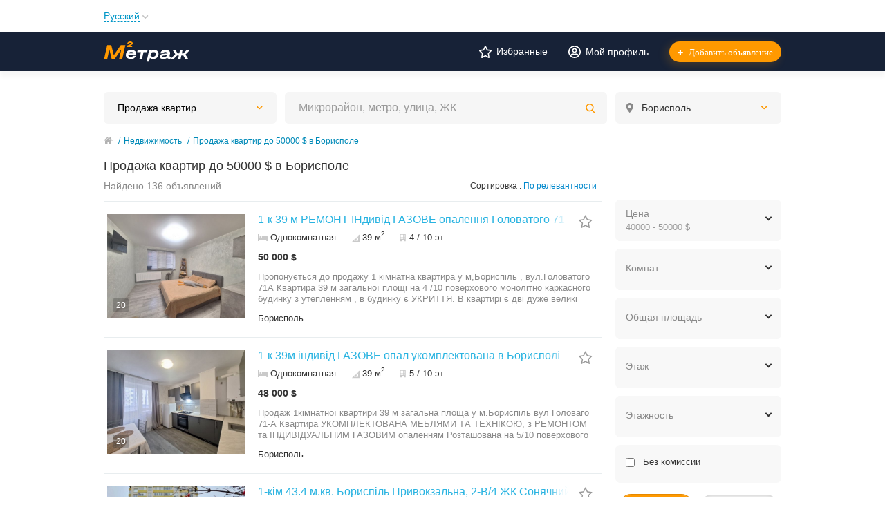

--- FILE ---
content_type: text/html; charset=UTF-8
request_url: https://metrazh.com.ua/borispol/prodazha/kvartiry/do-50000-dollarov/
body_size: 69923
content:
<!DOCTYPE html>
<html xmlns:og="http://ogp.me/ns#" xmlns:fb="http://www.facebook.com/2008/fbml" class="no-js">
<head>
<meta http-equiv="Content-Type" content="text/html; charset=utf-8" />
<title>Купить квартиру до 50000 долларов в Борисполе</title>
<meta name="keywords" lang="ru" content="До 50000 $" />
<meta name="description" lang="ru" content="136 объявлений по продаже квартир до 50000 долларов в Борисполе на вторичном рынке. Купить квартиру до 50 тыс. долларов в Борисполе." />
<link rel="alternate" hreflang="ru" href="https://metrazh.com.ua/borispol/prodazha/kvartiry/do-50000-dollarov/" />
<link rel="alternate" hreflang="uk" href="https://metrazh.com.ua/uk/borispol/prodazha/kvartiry/do-50000-dollarov/" />
<link rel="canonical" href="https://metrazh.com.ua/borispol/prodazha/kvartiry/do-50000-dollarov/" />
<link rel="next" href="https://metrazh.com.ua/borispol/prodazha/kvartiry/do-50000-dollarov/?page=2" />
<meta http-equiv="Content-Language" content="ru" />
<meta name="robots" content="index, follow" />
<meta name="format-detection" content="telephone=no" />
<link rel="icon" href="https://metrazh.com.ua/files/extensions/base/e820237ec0c3ac.png" /><link rel="apple-touch-icon-precomposed" href="https://metrazh.com.ua/files/extensions/base/0db760635fb537.png" />
<style>svg.svg-icon path{stroke:#FF9D00}svg.svg-icon circle{fill:#FF9D00}.rn-svg-fill-icon-main path,.rn-svg-fill-icon-main circle{fill:#FF9D00!important;stroke:inherit!important}.rn-bg-color-main{background-color:#F6F6F6!important;box-shadow:none!important;background-image:none!important;border-color:transparent!important}.rn-f-search-panel-bg-color:before{background-color:#FF9D00!important}@media (max-width:767px){.rn-filter-options-mob-bg:before{background-color:#FF9D00!important}}.hvr-slider-wrap-table div.active:before{background-color:#FF9D00!important}.rn-mob-nav-active-color.rn-mob-nav li.active a,.rn-header-nav-color-active.rn-header-nav li.active a{color:#FF9D00!important}@media (min-width:768px){.rn-header-nav-color-active.rn-header-nav li.active:before{background-color:#FF9D00!important}}.rn-bg-color-burger:not(.collapsed) span{background-color:#FF9D00!important}.rn-color-filter-selected.selected{border-color:#0096C7!important;background-color:#0096C7!important}.rn-arrow-color-main{border-top-color:#FF9D00!important}.f-dyn-item.selected .f-dyn-item-r{border-color:white!important}.rn-color-filter-controls{background-color:#0096C7!important}.rn-color-main{color:#FF9D00!important}.rn-border-color-main{border-color:#FF9D00!important}.rn-add-button-bg{background-color:!important}.rn-vip-style{border:1px solid #FF9D00!important}.rn-vip-style .sr-2-grid-item+.sr-2-grid-item{border-top:1px solid #FF9D00!important}.rn-vip-style .sr-vip__title{background-color:#FF9D00!important;border-radius:2px 2px 0 0!important;left:0!important;right:0!important}.rn-vip-style .sr-vip__footer{border-radius:0 0 2px 2px!important}.rn-vip-style .sr-vip__footer:before{background-color:#FF9D00!important}input[type="checkbox"]:checked+.rn-check-color{border-color:#FF9D00!important}.rn-check-color:before{color:#FF9D00!important}.rn-main-color-bg-before:before{background-color:#FF9D00!important}.rn-main-map-color .index-map__region:hover,.rn-main-map-color .index-map__city:hover{fill:#FF9D00!important}</style><link rel="preload" href="https://maxcdn.bootstrapcdn.com/font-awesome/4.7.0/css/font-awesome.min.css" as="style">
<link rel="stylesheet" href="https://maxcdn.bootstrapcdn.com/font-awesome/4.7.0/css/font-awesome.min.css" media="all" type="text/css" />
    <link rel="preload" href="/js/slick/slick.css" as="style">
    <link rel="stylesheet" href="/js/slick/slick.css" type="text/css" />
        <link rel="preload" href="/js/slick/slick-theme.css" as="style">
    <link rel="stylesheet" href="/js/slick/slick-theme.css" type="text/css" />
        <link rel="preload" href="https://metrazh.com.ua/files/min/bundle.f9dc9ab0eb2a4bf9dfe96587e02caf6b.css?v=1f379b" as="style">
    <link rel="stylesheet" href="https://metrazh.com.ua/files/min/bundle.f9dc9ab0eb2a4bf9dfe96587e02caf6b.css?v=1f379b" type="text/css" />
    
</head>
<body>
<div class="alert-popup" id="j-alert-global" style="display: none;">
    <div class="alert-popup__content">
        <div class="alert j-wrap">
            <button type="button" class="close"><i class="fa fa-times"></i></button>
            <div class="alert-title j-title"></div>
            <p class="alert-message j-message"></p>
        </div>
    </div>
</div><div class="l-page">
    <!-- Top Banner -->
        <!-- Header -->
    <!-- BEGIN nav -->
    <div class="rn-header-nav-box">
        <div class="container">
            <div class="rn-header-nav-box-in">
                <div class="rn-dropdown">
         <!--desktop-->
         <a class="dropdown-toggle c-link-ajax hidden-xs" id="j-language-1-dd-link" data-current="ru" href="javascript:void(0);">
             <span class="lnk">Русский</span>
             <span class="rn-ico-arrow"></span>
         </a>
         <!--mobile-->
         <a class="c-link-ajax visible-xs collapsed" data-target="#j-language-1-dd-mobile" data-toggle="collapse" href="javascript:void(0);">
             <span class="lnk">Русский</span>
             <span class="rn-ico-arrow"></span>
         </a>
         <!--desktop-->
         <div class="rn-lang-dropdown dropdown-menu hidden-xs" id="j-language-1-dd">
             <ul>
                                      <li>
                         <a href="javascript:void(0);" class="country-icon-element active">
                             <span class="country-icon-element">
                                 <span class="country-icon country-icon-ru"></span>
                                 <span>Русский</span>
                             </span>
                         </a>
                     </li>
                                      <li>
                         <a href="https://metrazh.com.ua/uk/borispol/prodazha/kvartiry/do-50000-dollarov/" class="country-icon-element">
                             <span class="country-icon-element">
                                 <span class="country-icon country-icon-ua"></span>
                                 <span>Українська</span>
                             </span>
                         </a>
                     </li>
                              </ul>
         </div>
         <!--mobile-->
         <div class="rn-mob-nav-langs collapse" id="j-language-1-dd-mobile">
             <ul class="rn-mob-nav-langs-in">
                                      <li>
                         <a href="javascript:void(0);" class="country-icon-element active">
                         <span class="country-icon-element">
                             <span class="country-icon country-icon-ru"></span>
                             <span>Русский</span>
                         </span>
                         </a>
                     </li>
                                      <li>
                         <a href="https://metrazh.com.ua/uk/borispol/prodazha/kvartiry/do-50000-dollarov/" class="country-icon-element">
                         <span class="country-icon-element">
                             <span class="country-icon country-icon-ua"></span>
                             <span>Українська</span>
                         </span>
                         </a>
                     </li>
                              </ul>
         </div>
     </div>
    <script>
            </script>
                <nav class="rn-header-nav rn-header-nav-color-active">
                    <ul class="rn-header-nav-in ">
                                            </ul>
                </nav>
            </div>
        </div>
    </div>

<!-- BEGIN header -->
<div class="rn-header">
    <div class="container">
                            <div class="rn-header-in">
                <div class="rn-header-logo-box">
                    <a class="rn-header-logo" href="https://metrazh.com.ua/"><img src="https://metrazh.com.ua/files/images/extensions/acf61f586c51e6e13a0822fbe29363b3_viewd15dd580ba.svg" alt="" /></a>
                    <div class="rn-header-logo-text">
                        <div class="rn-header-logo-title"></div>
                                            </div>
                </div>
                <div class="rn-header-r-actions">
                                            <a class="rn-header-m-nav-btn rn-bg-color-burger collapsed" data-target="#mob-nav" data-toggle="collapse">
                            <span></span>
                            <span></span>
                            <span></span>
                        </a>
                                                                <!-- for: guest -->
                        <div class="rn-header-r-menu rn-header-m-actions" id="j-header-guest-menu">
                            <!-- for: desktop & tablet -->

                            <a href="https://metrazh.com.ua/cabinet/favs" class="c-ico-link c-link-fav">
                                <img width="18px" height="18px" class="ico" src="https://metrazh.com.ua/themes/renovation_do2_t0eb932/img/icons/fav.svg" alt="">
                                <span class="j-fav">Избранные</span>
                                                            </a>

                            <a class="c-ico-link" href="https://metrazh.com.ua/user/login">
                                <img width="18px" height="18px" class="ico" src="https://metrazh.com.ua/themes/renovation_do2_t0eb932/img/icons/people.svg" alt="">
                                <span>Мой профиль</span>
                            </a>
                            <a class="btn rn-add-button-bg" href="https://metrazh.com.ua/item/add">
                                <i class="fa fa-plus white"></i>
                                <span>Добавить объявление</span>
                            </a>
                        </div>
                                    </div>
                <!--mobile menu user and main menu-->
                <!-- for mobile: collapsed main menu (guest & logined)-->
                                    <div class="rn-mob-nav rn-mob-nav-active-color collapse visible-phone" id="mob-nav">
                        <ul class="rn-mob-nav-in">
                            <li><a href="https://metrazh.com.ua/">Главная</a></li>
                                                    </ul>
                        <div class="rn-mob-nav-collapse-langs"><div class="rn-dropdown">
         <!--desktop-->
         <a class="dropdown-toggle c-link-ajax hidden-xs" id="j-language-2-dd-link" data-current="ru" href="javascript:void(0);">
             <span class="lnk">Русский</span>
             <span class="rn-ico-arrow"></span>
         </a>
         <!--mobile-->
         <a class="c-link-ajax visible-xs collapsed" data-target="#j-language-2-dd-mobile" data-toggle="collapse" href="javascript:void(0);">
             <span class="lnk">Русский</span>
             <span class="rn-ico-arrow"></span>
         </a>
         <!--desktop-->
         <div class="rn-lang-dropdown dropdown-menu hidden-xs" id="j-language-2-dd">
             <ul>
                                      <li>
                         <a href="javascript:void(0);" class="country-icon-element active">
                             <span class="country-icon-element">
                                 <span class="country-icon country-icon-ru"></span>
                                 <span>Русский</span>
                             </span>
                         </a>
                     </li>
                                      <li>
                         <a href="https://metrazh.com.ua/uk/borispol/prodazha/kvartiry/do-50000-dollarov/" class="country-icon-element">
                             <span class="country-icon-element">
                                 <span class="country-icon country-icon-ua"></span>
                                 <span>Українська</span>
                             </span>
                         </a>
                     </li>
                              </ul>
         </div>
         <!--mobile-->
         <div class="rn-mob-nav-langs collapse" id="j-language-2-dd-mobile">
             <ul class="rn-mob-nav-langs-in">
                                      <li>
                         <a href="javascript:void(0);" class="country-icon-element active">
                         <span class="country-icon-element">
                             <span class="country-icon country-icon-ru"></span>
                             <span>Русский</span>
                         </span>
                         </a>
                     </li>
                                      <li>
                         <a href="https://metrazh.com.ua/uk/borispol/prodazha/kvartiry/do-50000-dollarov/" class="country-icon-element">
                         <span class="country-icon-element">
                             <span class="country-icon country-icon-ua"></span>
                             <span>Українська</span>
                         </span>
                         </a>
                     </li>
                              </ul>
         </div>
     </div>
    <script>
            </script>
</div>
                    </div>
                                            </div>
        
                

    </div>
</div>
<!-- END header -->    <!-- Filter -->
    <div class="container">
        <div class="rn-f-search-h rn-f-search-panel-bg-color">
            <!-- START main search and filter area -->
            <noindex>
                <form id="j-f-form" action="https://metrazh.com.ua/borispol/prodazha/kvartiry/" method="get" class="rn-f-search-h-form">
                    <input type="hidden" name="c" value="8" />
                    <input type="hidden" name="ct" value="0" />
                    <input type="hidden" name="lt" value="1" />
                    <input type="hidden" name="sort" value="relevant" />
                    <input type="hidden" name="page" value="1" />


                                                                                                                                            <!--for: desktop and tablet-->
                    <div class="rn-f-search-h-line rn-border-color-main">
                                                <div class="rn-f-search-h-cat-box rn-f-select-ext-mob">
                            <a class="rn-f-search-h-cat rn-bg-color-main" href="javascript:void(0);" id="j-f-cat-desktop-link">
                            <span class="rn-f-search-h-cat-title">
                                 Продажа квартир                            </span>
                                <span class="rn-ico-arrow"></span>
                            </a>
                                                        <div id="j-f-cat-desktop-popup" class="rn-f-search-cats-dropdown">
                                <div id="j-f-cat-desktop-step1">
                                    <style>
    .rn-f-search-cats-list .rn-f-search-cats-list-cells {
        margin-bottom: 0;
        flex-direction: column;
        gap: 1rem;
        align-items: start;
    }
    .rn-f-search-cats-cell>span, .rn-f-search-cats-cell a {
        text-align: left;
        align-items: start;
    }
</style>
    <div class="rn-f-dropdown-header">
        <div class="rn-f-search-dropdown-title">Выберите категорию</div>
                <span class="rn-f-search-cats-count">2 275 объявлений -     <a href="https://metrazh.com.ua/borispol/search/" class="j-all" data="{id:0,pid:0,title:'Все категории',query:''}">смотреть все объявления &raquo;</a></span>
                    </div>

            
        <div class="rn-f-search-cats-list">
            <ul class="rn-f-search-cats-list-cells">
                                    <li>
                                                    <a href="https://metrazh.com.ua/borispol/prodazha/kvartiry/" class="j-main"
                                            data="{id:8,subs:0,title:'Продажа квартир',items:420,query:''}">
                    
                    <span>Продажа квартир</span>
                                        </a>
                                        </li>
                                    <li>
                                                    <a href="https://metrazh.com.ua/borispol/prodazha/doma/" class="j-main"
                                            data="{id:10,subs:0,title:'Продажа домов',items:512,query:''}">
                    
                    <span>Продажа домов</span>
                                        </a>
                                        </li>
                                    <li>
                                                    <a href="https://metrazh.com.ua/borispol/prodazha/komnaty/" class="j-main"
                                            data="{id:9,subs:0,title:'Продажа комнат',items:8,query:''}">
                    
                    <span>Продажа комнат</span>
                                        </a>
                                        </li>
                                    <li>
                                                    <a href="https://metrazh.com.ua/borispol/arenda/kvartiry/" class="j-main"
                                            data="{id:12,subs:0,title:'Аренда квартир',items:111,query:''}">
                    
                    <span>Аренда квартир</span>
                                        </a>
                                        </li>
                                    <li>
                                                    <a href="https://metrazh.com.ua/borispol/arenda/doma/" class="j-main"
                                            data="{id:11,subs:0,title:'Аренда домов',items:33,query:''}">
                    
                    <span>Аренда домов</span>
                                        </a>
                                        </li>
                                    <li>
                                                    <a href="https://metrazh.com.ua/borispol/arenda/komnaty/" class="j-main"
                                            data="{id:13,subs:0,title:'Аренда комнат',items:23,query:''}">
                    
                    <span>Аренда комнат</span>
                                        </a>
                                        </li>
                                    <li>
                                                    <a href="https://metrazh.com.ua/borispol/posutochno/kvartiry/" class="j-main"
                                            data="{id:14,subs:0,title:'Квартиры посуточно',items:22,query:''}">
                    
                    <span>Квартиры посуточно</span>
                                        </a>
                                        </li>
                                    <li>
                                                    <a href="https://metrazh.com.ua/borispol/posutochno/doma/" class="j-main"
                                            data="{id:15,subs:0,title:'Дома посуточно',items:40,query:''}">
                    
                    <span>Дома посуточно</span>
                                        </a>
                                        </li>
                                    <li>
                                                    <a href="https://metrazh.com.ua/borispol/kommercheskaya/prodazha/" class="j-main"
                                            data="{id:17,subs:0,title:'Продажа коммерческой недвижимости',items:102,query:''}">
                    
                    <span>Продажа коммерческой недвижимости</span>
                                        </a>
                                        </li>
                                    <li>
                                                    <a href="https://metrazh.com.ua/borispol/kommercheskaya/arenda/" class="j-main"
                                            data="{id:18,subs:0,title:'Аренда коммерческой недвижимости',items:289,query:''}">
                    
                    <span>Аренда коммерческой недвижимости</span>
                                        </a>
                                        </li>
                                    <li>
                                                    <a href="https://metrazh.com.ua/borispol/zemlya/prodazha/" class="j-main"
                                            data="{id:19,subs:0,title:'Земельные участки',items:690,query:''}">
                    
                    <span>Земельные участки</span>
                                        </a>
                                        </li>
                                    <li>
                                                    <a href="https://metrazh.com.ua/borispol/garazhi/prodazha/" class="j-main"
                                            data="{id:21,subs:0,title:'Продажа гаражей и паркомест',items:12,query:''}">
                    
                    <span>Продажа гаражей и паркомест</span>
                                        </a>
                                        </li>
                                    <li>
                                                    <a href="https://metrazh.com.ua/borispol/garazhi/arenda/" class="j-main"
                                            data="{id:22,subs:0,title:'Аренда гаражей и паркомест',items:13,query:''}">
                    
                    <span>Аренда гаражей и паркомест</span>
                                        </a>
                                        </li>
                            </ul>
        </div>
                                    </div>
                                <div id="j-f-cat-desktop-step2" class="hide">
                                                                    </div>
                            </div>
                        </div>
                        <!--форма поиска-->
                        <div id="j-search-quick-dd" class="j-search-quick-dd-taxonomies-dropdown">
                                                                                        <div class="j-search-quick-dd-taxonomies">
                                    <div class="taxonomies-list">
                                                                                                                                                                                                                                                                                    </div>
                                    <div class="lp-list">
                                        <div class="lp-list-container">
                                                                                                                                                                                                                                                                                                                                                                                                                                                                                                                    </div>
                                    </div>
                                </div>
                                                        <div class="rn-f-search-h-results-in j-search-quick-dd-list"></div>
                        </div>
                        <div class="rn-f-search-h-input-box">
                            <div class="rn-f-search-h-input">
                                <input type="text" name="q" id="j-f-query" placeholder="Микрорайон, метро, улица, ЖК" autocomplete="off" value="" maxlength="80" />

                            </div>

                            <!--submit-->
                            <button type="submit" class="btn j-submit">
                                <img src="https://metrazh.com.ua/themes/renovation_do2_t0eb932/img/icons/f-search.svg" alt="">
                            </button>
                        </div>
                        <!-- фильтр регионов -->
                        <div class="rn-f-search-geo rn-f-select-ext-mob">
            <a class="rn-f-selected-geo" href="#" id="j-f-region-desktop-link">
                <svg xmlns="http://www.w3.org/2000/svg" class="ico rn-svg-fill-icon-main svg-icon" fill="none" height="14" viewBox="0 0 11 14" width="11"><path d="M4.70312 13.7266C4.8125 13.918 5.00391 14 5.25 14C5.46875 14 5.66016 13.918 5.79688 13.7266L7.62891 11.1016C8.53125 9.78906 9.13281 8.91406 9.43359 8.44922C9.84375 7.79297 10.1172 7.24609 10.2812 6.80859C10.418 6.37109 10.5 5.85156 10.5 5.25C10.5 4.32031 10.2539 3.44531 9.78906 2.625C9.29688 1.83203 8.66797 1.20312 7.875 0.710938C7.05469 0.246094 6.17969 0 5.25 0C4.29297 0 3.41797 0.246094 2.625 0.710938C1.80469 1.20312 1.17578 1.83203 0.710938 2.625C0.21875 3.44531 0 4.32031 0 5.25C0 5.85156 0.0546875 6.37109 0.21875 6.80859C0.355469 7.24609 0.628906 7.79297 1.06641 8.44922C1.33984 8.91406 1.94141 9.78906 2.87109 11.1016C3.60938 12.168 4.21094 13.043 4.70312 13.7266ZM5.25 7.4375C4.64844 7.4375 4.12891 7.24609 3.69141 6.80859C3.25391 6.37109 3.0625 5.85156 3.0625 5.25C3.0625 4.64844 3.25391 4.15625 3.69141 3.71875C4.12891 3.28125 4.64844 3.0625 5.25 3.0625C5.85156 3.0625 6.34375 3.28125 6.78125 3.71875C7.21875 4.15625 7.4375 4.64844 7.4375 5.25C7.4375 5.85156 7.21875 6.37109 6.78125 6.80859C6.34375 7.24609 5.85156 7.4375 5.25 7.4375Z" fill="#FF9D00"></path></svg>                <span>Борисполь</span>
                <span class="rn-ico-arrow"></span>
            </a>
                                    <div id="j-f-region-desktop-popup" class="rn-f-search-geo-dropdown mobile-popup">
        <div id="j-f-region-desktop-st1" class="rn-f-search-geo-in-lg hide">
            <div class="rn-f-dropdown-header">
                <div class="rn-f-dropdown-header-in">
                    <div class="rn-f-dropdown-header-l">
                        <div class="rn-f-search-dropdown-sub-title">
                                                                                    Искать объявления по                            <a href="https://metrazh.com.ua/" id="j-f-region-desktop-all" data="{id:0,pid:0,title:'Все регионы'}">
                                всей стране                            </a>
                                                    </div>
                    </div>
                                                            <div class="rn-f-dropdown-header-r">
                            <div class="rn-f-geo-input" action="">
                                <input type="text" id="j-f-region-desktop-st1-q" placeholder="Введите первые буквы..." />
                                <button type="button" class="btn">
                                    <img src="https://metrazh.com.ua/themes/renovation_do2_t0eb932/img/icons/f-search.svg" alt="">
                                </button>
                            </div>
                    </div>
                                    </div>
            </div>
            <div id="j-f-region-desktop-st1-v" class="rn-f-dropdown-body">
                                <div class="rn-f-areas-cities-list rn-f-areas j-f-region-desktop-region-change-list">
            <div class="col-4">            <ul>
                <li class="rn-f-letter">В</li>
                                    <li class="rn-f-city-item region">
                                                    <a title="Винницкая" href="https://metrazh.com.ua/vin/"
                               data="{id:2,pid:1,key:'vin'}"><span>Винницкая</span></a>
                                            </li>
                                    <li class="rn-f-city-item region">
                                                    <a title="Волынская" href="https://metrazh.com.ua/vol/"
                               data="{id:3,pid:1,key:'vol'}"><span>Волынская</span></a>
                                            </li>
                            </ul>
                     <ul>
                <li class="rn-f-letter">Д</li>
                                    <li class="rn-f-city-item region">
                                                    <a title="Днепропетровская" href="https://metrazh.com.ua/dnp/"
                               data="{id:4,pid:1,key:'dnp'}"><span>Днепропетровская</span></a>
                                            </li>
                                    <li class="rn-f-city-item region">
                                                    <a title="Донецкая" href="https://metrazh.com.ua/don/"
                               data="{id:5,pid:1,key:'don'}"><span>Донецкая</span></a>
                                            </li>
                            </ul>
                     <ul>
                <li class="rn-f-letter">Ж</li>
                                    <li class="rn-f-city-item region">
                                                    <a title="Житомирская" href="https://metrazh.com.ua/zht/"
                               data="{id:6,pid:1,key:'zht'}"><span>Житомирская</span></a>
                                            </li>
                            </ul>
                     <ul>
                <li class="rn-f-letter">З</li>
                                    <li class="rn-f-city-item region">
                                                    <a title="Закарпатская" href="https://metrazh.com.ua/zak/"
                               data="{id:7,pid:1,key:'zak'}"><span>Закарпатская</span></a>
                                            </li>
                                    <li class="rn-f-city-item region">
                                                    <a title="Запорожская" href="https://metrazh.com.ua/zap/"
                               data="{id:8,pid:1,key:'zap'}"><span>Запорожская</span></a>
                                            </li>
                            </ul>
                     <ul>
                <li class="rn-f-letter">И</li>
                                    <li class="rn-f-city-item region">
                                                    <a title="Ивано-Франковская" href="https://metrazh.com.ua/if/"
                               data="{id:9,pid:1,key:'if'}"><span>Ивано-Франковская</span></a>
                                            </li>
                            </ul>
                         </div><div class="col-4">            <ul>
                <li class="rn-f-letter">К</li>
                                    <li class="rn-f-city-item region">
                                                    <a title="Киевская" href="https://metrazh.com.ua/ko/"
                               data="{id:10,pid:1,key:'ko'}"><span>Киевская</span></a>
                                            </li>
                                    <li class="rn-f-city-item region">
                                                    <a title="Кировоградская" href="https://metrazh.com.ua/kir/"
                               data="{id:11,pid:1,key:'kir'}"><span>Кировоградская</span></a>
                                            </li>
                            </ul>
                     <ul>
                <li class="rn-f-letter">Л</li>
                                    <li class="rn-f-city-item region">
                                                    <a title="Львовская" href="https://metrazh.com.ua/lv/"
                               data="{id:14,pid:1,key:'lv'}"><span>Львовская</span></a>
                                            </li>
                            </ul>
                     <ul>
                <li class="rn-f-letter">Н</li>
                                    <li class="rn-f-city-item region">
                                                    <a title="Николаевская" href="https://metrazh.com.ua/nik/"
                               data="{id:15,pid:1,key:'nik'}"><span>Николаевская</span></a>
                                            </li>
                            </ul>
                     <ul>
                <li class="rn-f-letter">О</li>
                                    <li class="rn-f-city-item region">
                                                    <a title="Одесская" href="https://metrazh.com.ua/od/"
                               data="{id:16,pid:1,key:'od'}"><span>Одесская</span></a>
                                            </li>
                            </ul>
                     <ul>
                <li class="rn-f-letter">П</li>
                                    <li class="rn-f-city-item region">
                                                    <a title="Полтавская" href="https://metrazh.com.ua/pol/"
                               data="{id:17,pid:1,key:'pol'}"><span>Полтавская</span></a>
                                            </li>
                            </ul>
                     <ul>
                <li class="rn-f-letter">Р</li>
                                    <li class="rn-f-city-item region">
                                                    <a title="Ровенская" href="https://metrazh.com.ua/rov/"
                               data="{id:18,pid:1,key:'rov'}"><span>Ровенская</span></a>
                                            </li>
                            </ul>
                     <ul>
                <li class="rn-f-letter">С</li>
                                    <li class="rn-f-city-item region">
                                                    <a title="Сумская" href="https://metrazh.com.ua/sum/"
                               data="{id:19,pid:1,key:'sum'}"><span>Сумская</span></a>
                                            </li>
                            </ul>
                         </div><div class="col-4">            <ul>
                <li class="rn-f-letter">Т</li>
                                    <li class="rn-f-city-item region">
                                                    <a title="Тернопольская" href="https://metrazh.com.ua/ter/"
                               data="{id:20,pid:1,key:'ter'}"><span>Тернопольская</span></a>
                                            </li>
                            </ul>
                     <ul>
                <li class="rn-f-letter">Х</li>
                                    <li class="rn-f-city-item region">
                                                    <a title="Харьковская" href="https://metrazh.com.ua/kha/"
                               data="{id:21,pid:1,key:'kha'}"><span>Харьковская</span></a>
                                            </li>
                                    <li class="rn-f-city-item region">
                                                    <a title="Херсонская" href="https://metrazh.com.ua/khe/"
                               data="{id:22,pid:1,key:'khe'}"><span>Херсонская</span></a>
                                            </li>
                                    <li class="rn-f-city-item region">
                                                    <a title="Хмельницкая" href="https://metrazh.com.ua/khm/"
                               data="{id:23,pid:1,key:'khm'}"><span>Хмельницкая</span></a>
                                            </li>
                            </ul>
                     <ul>
                <li class="rn-f-letter">Ч</li>
                                    <li class="rn-f-city-item region">
                                                    <a title="Черкасская" href="https://metrazh.com.ua/chk/"
                               data="{id:24,pid:1,key:'chk'}"><span>Черкасская</span></a>
                                            </li>
                                    <li class="rn-f-city-item region">
                                                    <a title="Черниговская" href="https://metrazh.com.ua/chn/"
                               data="{id:25,pid:1,key:'chn'}"><span>Черниговская</span></a>
                                            </li>
                                    <li class="rn-f-city-item region">
                                                    <a title="Черновицкая" href="https://metrazh.com.ua/chv/"
                               data="{id:26,pid:1,key:'chv'}"><span>Черновицкая</span></a>
                                            </li>
                            </ul>
                 </div>
    </div>
            </div>
        </div>
        <div id="j-f-region-desktop-st2" class="rn-f-search-geo-in-lg">
            <div class="rn-f-dropdown-header">
            <div class="rn-f-dropdown-header-in">
                <div class="rn-f-dropdown-header-l">
                    <div class="rn-f-search-dropdown-title">
                        <a class="rn-f-search-back j-f-region-desktop-back" href="javascript:void(0);">
                            <img src="https://metrazh.com.ua/themes/renovation_do2_t0eb932/img/icons/back.svg" alt="">
                        </a>
                        Киевская                    </div>
                                        <div class="rn-f-search-dropdown-sub-title">
                        Искать объявления по <a href="https://metrazh.com.ua/ko/" class="j-f-region-desktop-st2-region" data="{id:10,pid:0,type:'region',title:'Киевская'}">всей области</a>                    </div>
                                    </div>
                            </div>
        </div>
        <div class="rn-f-dropdown-body">
                <div class="rn-f-areas-cities-list j-f-region-desktop-region-change-list">
                        <div class="col-3">                <ul>
                    <li class="rn-f-letter">К</li>
                                        <li class="rn-f-city-item">
                                                    <a href="https://metrazh.com.ua/kiev/"
                               class="main "
                               data="{id:255,pid:10}"
                               title="Киев"><span>Киев</span></a>
                                            </li>
                                        <li class="rn-f-city-item">
                                                    <a href="https://metrazh.com.ua/kotsyubinskoe/"
                               class=""
                               data="{id:283,pid:10}"
                               title="Коцюбинское"><span>Коцюбинское</span></a>
                                            </li>
                                        <li class="rn-f-city-item">
                                                    <a href="https://metrazh.com.ua/kryukovschina/"
                               class=""
                               data="{id:5194,pid:10}"
                               title="Крюковщина"><span>Крюковщина</span></a>
                                            </li>
                                        <li class="rn-f-city-item">
                                                    <a href="https://metrazh.com.ua/kozin/"
                               class=""
                               data="{id:5195,pid:10}"
                               title="Козин"><span>Козин</span></a>
                                            </li>
                                        <li class="rn-f-city-item">
                                                    <a href="https://metrazh.com.ua/kagarlyk/"
                               class=""
                               data="{id:5212,pid:10}"
                               title="Кагарлык"><span>Кагарлык</span></a>
                                            </li>
                                        <li class="rn-f-city-item">
                                                    <a href="https://metrazh.com.ua/klavdievo-tarasovo/"
                               class=""
                               data="{id:5226,pid:10}"
                               title="Клавдиево-Тарасово"><span>Клавдиево-Тарасово</span></a>
                                            </li>
                                        <li class="rn-f-city-item">
                                                    <a href="https://metrazh.com.ua/kapitanovka/"
                               class=""
                               data="{id:5248,pid:10}"
                               title="Капитановка"><span>Капитановка</span></a>
                                            </li>
                                        <li class="rn-f-city-item">
                                                    <a href="https://metrazh.com.ua/kiylov/"
                               class=""
                               data="{id:5249,pid:10}"
                               title="Кийлов"><span>Кийлов</span></a>
                                            </li>
                                        <li class="rn-f-city-item">
                                                    <a href="https://metrazh.com.ua/knyazhichi/"
                               class=""
                               data="{id:5250,pid:10}"
                               title="Княжичи"><span>Княжичи</span></a>
                                            </li>
                                        <li class="rn-f-city-item">
                                                    <a href="https://metrazh.com.ua/kolonschina/"
                               class=""
                               data="{id:5251,pid:10}"
                               title="Колонщина"><span>Колонщина</span></a>
                                            </li>
                                        <li class="rn-f-city-item">
                                                    <a href="https://metrazh.com.ua/krasilovka/"
                               class=""
                               data="{id:5252,pid:10}"
                               title="Красиловка"><span>Красиловка</span></a>
                                            </li>
                                        <li class="rn-f-city-item">
                                                    <a href="https://metrazh.com.ua/kruglik/"
                               class=""
                               data="{id:5253,pid:10}"
                               title="Круглик"><span>Круглик</span></a>
                                            </li>
                                        <li class="rn-f-city-item">
                                                    <a href="https://metrazh.com.ua/krushinka/"
                               class=""
                               data="{id:5254,pid:10}"
                               title="Крушинка"><span>Крушинка</span></a>
                                            </li>
                                    </ul>
                            <ul>
                    <li class="rn-f-letter">Б</li>
                                        <li class="rn-f-city-item">
                                                    <a href="https://metrazh.com.ua/belayatserkov/"
                               class=""
                               data="{id:58,pid:10}"
                               title="Белая Церковь"><span>Белая Церковь</span></a>
                                            </li>
                                        <li class="rn-f-city-item">
                                                    <a href="https://metrazh.com.ua/borispol/"
                               class="active"
                               data="{id:87,pid:10}"
                               title="Борисполь"><span>Борисполь</span></a>
                                            </li>
                                        <li class="rn-f-city-item">
                                                    <a href="https://metrazh.com.ua/boyarka/"
                               class=""
                               data="{id:90,pid:10}"
                               title="Боярка"><span>Боярка</span></a>
                                            </li>
                                        <li class="rn-f-city-item">
                                                    <a href="https://metrazh.com.ua/brovary/"
                               class=""
                               data="{id:92,pid:10}"
                               title="Бровары"><span>Бровары</span></a>
                                            </li>
                                        <li class="rn-f-city-item">
                                                    <a href="https://metrazh.com.ua/bucha/"
                               class=""
                               data="{id:98,pid:10}"
                               title="Буча"><span>Буча</span></a>
                                            </li>
                                        <li class="rn-f-city-item">
                                                    <a href="https://metrazh.com.ua/belogorodka/"
                               class=""
                               data="{id:5190,pid:10}"
                               title="Белогородка"><span>Белогородка</span></a>
                                            </li>
                                        <li class="rn-f-city-item">
                                                    <a href="https://metrazh.com.ua/berezan/"
                               class=""
                               data="{id:5209,pid:10}"
                               title="Березань"><span>Березань</span></a>
                                            </li>
                                        <li class="rn-f-city-item">
                                                    <a href="https://metrazh.com.ua/boguslav/"
                               class=""
                               data="{id:5210,pid:10}"
                               title="Богуслав"><span>Богуслав</span></a>
                                            </li>
                                        <li class="rn-f-city-item">
                                                    <a href="https://metrazh.com.ua/borodyanka/"
                               class=""
                               data="{id:5218,pid:10}"
                               title="Бородянка"><span>Бородянка</span></a>
                                            </li>
                                        <li class="rn-f-city-item">
                                                    <a href="https://metrazh.com.ua/baryshevka/"
                               class=""
                               data="{id:5220,pid:10}"
                               title="Барышевка"><span>Барышевка</span></a>
                                            </li>
                                        <li class="rn-f-city-item">
                                                    <a href="https://metrazh.com.ua/bolshaya-dymerka/"
                               class=""
                               data="{id:5221,pid:10}"
                               title="Большая Дымерка"><span>Большая Дымерка</span></a>
                                            </li>
                                        <li class="rn-f-city-item">
                                                    <a href="https://metrazh.com.ua/babintsy/"
                               class=""
                               data="{id:5227,pid:10}"
                               title="Бабинцы"><span>Бабинцы</span></a>
                                            </li>
                                        <li class="rn-f-city-item">
                                                    <a href="https://metrazh.com.ua/berezovka/"
                               class=""
                               data="{id:5228,pid:10}"
                               title="Березовка"><span>Березовка</span></a>
                                            </li>
                                        <li class="rn-f-city-item">
                                                    <a href="https://metrazh.com.ua/blistavitsa/"
                               class=""
                               data="{id:5229,pid:10}"
                               title="Блиставица"><span>Блиставица</span></a>
                                            </li>
                                        <li class="rn-f-city-item">
                                                    <a href="https://metrazh.com.ua/bobritsa/"
                               class=""
                               data="{id:5230,pid:10}"
                               title="Бобрица"><span>Бобрица</span></a>
                                            </li>
                                        <li class="rn-f-city-item">
                                                    <a href="https://metrazh.com.ua/bogdanovka/"
                               class=""
                               data="{id:5231,pid:10}"
                               title="Богдановка"><span>Богдановка</span></a>
                                            </li>
                                        <li class="rn-f-city-item">
                                                    <a href="https://metrazh.com.ua/buzova/"
                               class=""
                               data="{id:5232,pid:10}"
                               title="Бузова"><span>Бузова</span></a>
                                            </li>
                                    </ul>
                            <ul>
                    <li class="rn-f-letter">В</li>
                                        <li class="rn-f-city-item">
                                                    <a href="https://metrazh.com.ua/vasilkov/"
                               class=""
                               data="{id:103,pid:10}"
                               title="Васильков"><span>Васильков</span></a>
                                            </li>
                                        <li class="rn-f-city-item">
                                                    <a href="https://metrazh.com.ua/vishnyevoe/"
                               class=""
                               data="{id:122,pid:10}"
                               title="Вишневое"><span>Вишневое</span></a>
                                            </li>
                                        <li class="rn-f-city-item">
                                                    <a href="https://metrazh.com.ua/vyshgorod/"
                               class=""
                               data="{id:138,pid:10}"
                               title="Вышгород"><span>Вышгород</span></a>
                                            </li>
                    </ul>                    </div><div class="col-3">                <ul>
                    <li class="rn-f-letter">В</li>
                                        <li class="rn-f-city-item">
                                                    <a href="https://metrazh.com.ua/vorzel/"
                               class=""
                               data="{id:5196,pid:10}"
                               title="Ворзель"><span>Ворзель</span></a>
                                            </li>
                                        <li class="rn-f-city-item">
                                                    <a href="https://metrazh.com.ua/vishenki/"
                               class=""
                               data="{id:5198,pid:10}"
                               title="Вишенки"><span>Вишенки</span></a>
                                            </li>
                                        <li class="rn-f-city-item">
                                                    <a href="https://metrazh.com.ua/vita-pochtovaya/"
                               class=""
                               data="{id:5204,pid:10}"
                               title="Вита-Почтовая"><span>Вита-Почтовая</span></a>
                                            </li>
                                        <li class="rn-f-city-item">
                                                    <a href="https://metrazh.com.ua/velikaya-aleksandrovka/"
                               class=""
                               data="{id:5233,pid:10}"
                               title="Великая Александровка"><span>Великая Александровка</span></a>
                                            </li>
                                        <li class="rn-f-city-item">
                                                    <a href="https://metrazh.com.ua/velikaya-soltanovka/"
                               class=""
                               data="{id:5234,pid:10}"
                               title="Великая Солтановка"><span>Великая Солтановка</span></a>
                                            </li>
                                    </ul>
                            <ul>
                    <li class="rn-f-letter">Г</li>
                                        <li class="rn-f-city-item">
                                                    <a href="https://metrazh.com.ua/gostomel/"
                               class=""
                               data="{id:162,pid:10}"
                               title="Гостомель"><span>Гостомель</span></a>
                                            </li>
                                        <li class="rn-f-city-item">
                                                    <a href="https://metrazh.com.ua/gatnoe/"
                               class=""
                               data="{id:5193,pid:10}"
                               title="Гатное"><span>Гатное</span></a>
                                            </li>
                                        <li class="rn-f-city-item">
                                                    <a href="https://metrazh.com.ua/gnedin/"
                               class=""
                               data="{id:5200,pid:10}"
                               title="Гнедин"><span>Гнедин</span></a>
                                            </li>
                                        <li class="rn-f-city-item">
                                                    <a href="https://metrazh.com.ua/gorenichi/"
                               class=""
                               data="{id:5201,pid:10}"
                               title="Гореничи"><span>Гореничи</span></a>
                                            </li>
                                        <li class="rn-f-city-item">
                                                    <a href="https://metrazh.com.ua/glevaha/"
                               class=""
                               data="{id:5223,pid:10}"
                               title="Глеваха"><span>Глеваха</span></a>
                                            </li>
                                        <li class="rn-f-city-item">
                                                    <a href="https://metrazh.com.ua/gavrilovka/"
                               class=""
                               data="{id:5235,pid:10}"
                               title="Гавриловка"><span>Гавриловка</span></a>
                                            </li>
                                        <li class="rn-f-city-item">
                                                    <a href="https://metrazh.com.ua/gnatovka/"
                               class=""
                               data="{id:5236,pid:10}"
                               title="Гнатовка"><span>Гнатовка</span></a>
                                            </li>
                                        <li class="rn-f-city-item">
                                                    <a href="https://metrazh.com.ua/gorbovichi/"
                               class=""
                               data="{id:5237,pid:10}"
                               title="Горбовичи"><span>Горбовичи</span></a>
                                            </li>
                                        <li class="rn-f-city-item">
                                                    <a href="https://metrazh.com.ua/gorenka/"
                               class=""
                               data="{id:5238,pid:10}"
                               title="Горенка"><span>Горенка</span></a>
                                            </li>
                                        <li class="rn-f-city-item">
                                                    <span data-link="https://metrazh.com.ua/gora/"
                                  class="hidden-link "
                                  data="{id:5239,pid:10}"
                                  title="Гора"><span>Гора</span></span>
                                            </li>
                                        <li class="rn-f-city-item">
                                                    <a href="https://metrazh.com.ua/gurovschina/"
                               class=""
                               data="{id:5240,pid:10}"
                               title="Гуровщина"><span>Гуровщина</span></a>
                                            </li>
                                    </ul>
                            <ul>
                    <li class="rn-f-letter">И</li>
                                        <li class="rn-f-city-item">
                                                    <a href="https://metrazh.com.ua/irpen/"
                               class=""
                               data="{id:232,pid:10}"
                               title="Ирпень"><span>Ирпень</span></a>
                                            </li>
                                        <li class="rn-f-city-item">
                                                    <a href="https://metrazh.com.ua/ivankov/"
                               class=""
                               data="{id:5246,pid:10}"
                               title="Иванков"><span>Иванков</span></a>
                                            </li>
                                        <li class="rn-f-city-item">
                                                    <a href="https://metrazh.com.ua/ivankovichi/"
                               class=""
                               data="{id:5247,pid:10}"
                               title="Иванковичи"><span>Иванковичи</span></a>
                                            </li>
                                    </ul>
                            <ul>
                    <li class="rn-f-letter">О</li>
                                        <li class="rn-f-city-item">
                                                    <a href="https://metrazh.com.ua/obukhov/"
                               class=""
                               data="{id:385,pid:10}"
                               title="Обухов"><span>Обухов</span></a>
                                            </li>
                                        <li class="rn-f-city-item">
                                                    <a href="https://metrazh.com.ua/oseschina/"
                               class=""
                               data="{id:5271,pid:10}"
                               title="Осещина"><span>Осещина</span></a>
                                            </li>
                                        <li class="rn-f-city-item">
                                                    <a href="https://metrazh.com.ua/osykovo/"
                               class=""
                               data="{id:5272,pid:10}"
                               title="Осыково"><span>Осыково</span></a>
                                            </li>
                                    </ul>
                            <ul>
                    <li class="rn-f-letter">П</li>
                                        <li class="rn-f-city-item">
                                                    <a href="https://metrazh.com.ua/pereyaslav-khmelnitskiy/"
                               class=""
                               data="{id:403,pid:10}"
                               title="Переяслав-Хмельницкий"><span>Переяслав-Хмельницкий</span></a>
                                            </li>
                                        <li class="rn-f-city-item">
                                                    <a href="https://metrazh.com.ua/petropavlovskaya-borschagovka/"
                               class=""
                               data="{id:5191,pid:10}"
                               title="Петропавловская Борщаговка"><span>Петропавловская Борщаговка</span></a>
                                            </li>
                                        <li class="rn-f-city-item">
                                                    <a href="https://metrazh.com.ua/podgortsy/"
                               class=""
                               data="{id:5206,pid:10}"
                               title="Подгорцы"><span>Подгорцы</span></a>
                                            </li>
                                        <li class="rn-f-city-item">
                                                    <a href="https://metrazh.com.ua/petropavlovskoe/"
                               class=""
                               data="{id:5273,pid:10}"
                               title="Петропавловское"><span>Петропавловское</span></a>
                                            </li>
                                        <li class="rn-f-city-item">
                                                    <a href="https://metrazh.com.ua/petrushki/"
                               class=""
                               data="{id:5274,pid:10}"
                               title="Петрушки"><span>Петрушки</span></a>
                                            </li>
                                        <li class="rn-f-city-item">
                                                    <a href="https://metrazh.com.ua/pilipovichi/"
                               class=""
                               data="{id:5275,pid:10}"
                               title="Пилиповичи"><span>Пилиповичи</span></a>
                                            </li>
                                        <li class="rn-f-city-item">
                                                    <a href="https://metrazh.com.ua/plesetskoe/"
                               class=""
                               data="{id:5276,pid:10}"
                               title="Плесецкое"><span>Плесецкое</span></a>
                                            </li>
                                        <li class="rn-f-city-item">
                                                    <a href="https://metrazh.com.ua/plyuty/"
                               class=""
                               data="{id:5277,pid:10}"
                               title="Плюты"><span>Плюты</span></a>
                                            </li>
                                        <li class="rn-f-city-item">
                                                    <a href="https://metrazh.com.ua/pogreby/"
                               class=""
                               data="{id:5278,pid:10}"
                               title="Погребы"><span>Погребы</span></a>
                                            </li>
                                        <li class="rn-f-city-item">
                                                    <a href="https://metrazh.com.ua/protsev/"
                               class=""
                               data="{id:5279,pid:10}"
                               title="Процев"><span>Процев</span></a>
                                            </li>
                                        <li class="rn-f-city-item">
                                                    <a href="https://metrazh.com.ua/putrovka/"
                               class=""
                               data="{id:5280,pid:10}"
                               title="Путровка"><span>Путровка</span></a>
                                            </li>
                    </ul>                    </div><div class="col-3">                <ul>
                    <li class="rn-f-letter">П</li>
                                        <li class="rn-f-city-item">
                                                    <a href="https://metrazh.com.ua/puhovka/"
                               class=""
                               data="{id:5281,pid:10}"
                               title="Пуховка"><span>Пуховка</span></a>
                                            </li>
                                    </ul>
                            <ul>
                    <li class="rn-f-letter">У</li>
                                        <li class="rn-f-city-item">
                                                    <a href="https://metrazh.com.ua/ukrainka/"
                               class=""
                               data="{id:525,pid:10}"
                               title="Украинка"><span>Украинка</span></a>
                                            </li>
                                        <li class="rn-f-city-item">
                                                    <a href="https://metrazh.com.ua/uzin/"
                               class=""
                               data="{id:5214,pid:10}"
                               title="Узин"><span>Узин</span></a>
                                            </li>
                                    </ul>
                            <ul>
                    <li class="rn-f-letter">Ф</li>
                                        <li class="rn-f-city-item">
                                                    <a href="https://metrazh.com.ua/fastov/"
                               class=""
                               data="{id:528,pid:10}"
                               title="Фастов"><span>Фастов</span></a>
                                            </li>
                                        <li class="rn-f-city-item">
                                                    <a href="https://metrazh.com.ua/fursy/"
                               class=""
                               data="{id:5296,pid:10}"
                               title="Фурсы"><span>Фурсы</span></a>
                                            </li>
                                    </ul>
                            <ul>
                    <li class="rn-f-letter">С</li>
                                        <li class="rn-f-city-item">
                                                    <a href="https://metrazh.com.ua/sofievskaya-borschagovka/"
                               class=""
                               data="{id:5189,pid:10}"
                               title="Софиевская Борщаговка"><span>Софиевская Борщаговка</span></a>
                                            </li>
                                        <li class="rn-f-city-item">
                                                    <a href="https://metrazh.com.ua/svatopetrovskoje/"
                               class=""
                               data="{id:5192,pid:10}"
                               title="Святопетровское"><span>Святопетровское</span></a>
                                            </li>
                                        <li class="rn-f-city-item">
                                                    <a href="https://metrazh.com.ua/stoyanka/"
                               class=""
                               data="{id:5205,pid:10}"
                               title="Стоянка"><span>Стоянка</span></a>
                                            </li>
                                        <li class="rn-f-city-item">
                                                    <a href="https://metrazh.com.ua/slavutich/"
                               class=""
                               data="{id:5207,pid:10}"
                               title="Славутич"><span>Славутич</span></a>
                                            </li>
                                        <li class="rn-f-city-item">
                                                    <a href="https://metrazh.com.ua/skvira/"
                               class=""
                               data="{id:5211,pid:10}"
                               title="Сквира"><span>Сквира</span></a>
                                            </li>
                                        <li class="rn-f-city-item">
                                                    <a href="https://metrazh.com.ua/severinovka/"
                               class=""
                               data="{id:5287,pid:10}"
                               title="Севериновка"><span>Севериновка</span></a>
                                            </li>
                                        <li class="rn-f-city-item">
                                                    <a href="https://metrazh.com.ua/semipolki/"
                               class=""
                               data="{id:5288,pid:10}"
                               title="Семиполки"><span>Семиполки</span></a>
                                            </li>
                                        <li class="rn-f-city-item">
                                                    <a href="https://metrazh.com.ua/starye-bezradichi/"
                               class=""
                               data="{id:5289,pid:10}"
                               title="Старые Безрадичи"><span>Старые Безрадичи</span></a>
                                            </li>
                                        <li class="rn-f-city-item">
                                                    <a href="https://metrazh.com.ua/starye-petrovtsy/"
                               class=""
                               data="{id:5290,pid:10}"
                               title="Старые Петровцы"><span>Старые Петровцы</span></a>
                                            </li>
                                        <li class="rn-f-city-item">
                                                    <a href="https://metrazh.com.ua/schastlivoe/"
                               class=""
                               data="{id:5291,pid:10}"
                               title="Счастливое"><span>Счастливое</span></a>
                                            </li>
                                    </ul>
                            <ul>
                    <li class="rn-f-letter">Х</li>
                                        <li class="rn-f-city-item">
                                                    <a href="https://metrazh.com.ua/hodosovka/"
                               class=""
                               data="{id:5197,pid:10}"
                               title="Ходосовка"><span>Ходосовка</span></a>
                                            </li>
                                        <li class="rn-f-city-item">
                                                    <a href="https://metrazh.com.ua/hlepcha/"
                               class=""
                               data="{id:5297,pid:10}"
                               title="Хлепча"><span>Хлепча</span></a>
                                            </li>
                                        <li class="rn-f-city-item">
                                                    <a href="https://metrazh.com.ua/hotov/"
                               class=""
                               data="{id:5298,pid:10}"
                               title="Хотов"><span>Хотов</span></a>
                                            </li>
                                        <li class="rn-f-city-item">
                                                    <a href="https://metrazh.com.ua/hotyanovka/"
                               class=""
                               data="{id:5299,pid:10}"
                               title="Хотяновка"><span>Хотяновка</span></a>
                                            </li>
                                    </ul>
                            <ul>
                    <li class="rn-f-letter">Ч</li>
                                        <li class="rn-f-city-item">
                                                    <a href="https://metrazh.com.ua/chabany/"
                               class=""
                               data="{id:5199,pid:10}"
                               title="Чабаны"><span>Чабаны</span></a>
                                            </li>
                                        <li class="rn-f-city-item">
                                                    <a href="https://metrazh.com.ua/chayki/"
                               class=""
                               data="{id:5300,pid:10}"
                               title="Чайки"><span>Чайки</span></a>
                                            </li>
                                        <li class="rn-f-city-item">
                                                    <a href="https://metrazh.com.ua/chubinskoe/"
                               class=""
                               data="{id:5301,pid:10}"
                               title="Чубинское"><span>Чубинское</span></a>
                                            </li>
                                    </ul>
                            <ul>
                    <li class="rn-f-letter">Л</li>
                                        <li class="rn-f-city-item">
                                                    <a href="https://metrazh.com.ua/lesniki/"
                               class=""
                               data="{id:5202,pid:10}"
                               title="Лесники"><span>Лесники</span></a>
                                            </li>
                                        <li class="rn-f-city-item">
                                                    <a href="https://metrazh.com.ua/lebedevka/"
                               class=""
                               data="{id:5255,pid:10}"
                               title="Лебедевка"><span>Лебедевка</span></a>
                                            </li>
                                        <li class="rn-f-city-item">
                                                    <a href="https://metrazh.com.ua/letki/"
                               class=""
                               data="{id:5256,pid:10}"
                               title="Летки"><span>Летки</span></a>
                                            </li>
                                        <li class="rn-f-city-item">
                                                    <a href="https://metrazh.com.ua/lyubimovka/"
                               class=""
                               data="{id:5257,pid:10}"
                               title="Любимовка"><span>Любимовка</span></a>
                                            </li>
                                        <li class="rn-f-city-item">
                                                    <a href="https://metrazh.com.ua/lyutezh/"
                               class=""
                               data="{id:5258,pid:10}"
                               title="Лютеж"><span>Лютеж</span></a>
                                            </li>
                                    </ul>
                            <ul>
                    <li class="rn-f-letter">Н</li>
                                        <li class="rn-f-city-item">
                                                    <a href="https://metrazh.com.ua/novye-petrovtsy/"
                               class=""
                               data="{id:5203,pid:10}"
                               title="Новые Петровцы"><span>Новые Петровцы</span></a>
                                            </li>
                                        <li class="rn-f-city-item">
                                                    <a href="https://metrazh.com.ua/nemeshaevo/"
                               class=""
                               data="{id:5224,pid:10}"
                               title="Немешаево"><span>Немешаево</span></a>
                                            </li>
                                        <li class="rn-f-city-item">
                                                    <a href="https://metrazh.com.ua/novoe/"
                               class=""
                               data="{id:5267,pid:10}"
                               title="Новое"><span>Новое</span></a>
                                            </li>
                                        <li class="rn-f-city-item">
                                                    <a href="https://metrazh.com.ua/novoselki-ko/"
                               class=""
                               data="{id:5268,pid:10}"
                               title="Новоселки"><span>Новоселки</span></a>
                                            </li>
                                        <li class="rn-f-city-item">
                                                    <a href="https://metrazh.com.ua/novye-bezradichi/"
                               class=""
                               data="{id:5269,pid:10}"
                               title="Новые Безрадичи"><span>Новые Безрадичи</span></a>
                                            </li>
                                    </ul>
                            <ul>
                    <li class="rn-f-letter">Я</li>
                                        <li class="rn-f-city-item">
                                                    <a href="https://metrazh.com.ua/yagotin/"
                               class=""
                               data="{id:5208,pid:10}"
                               title="Яготин"><span>Яготин</span></a>
                                            </li>
                    </ul>                    </div><div class="col-3">                <ul>
                    <li class="rn-f-letter">Я</li>
                                        <li class="rn-f-city-item">
                                                    <a href="https://metrazh.com.ua/yasnogorodka/"
                               class=""
                               data="{id:5306,pid:10}"
                               title="Ясногородка"><span>Ясногородка</span></a>
                                            </li>
                                    </ul>
                            <ul>
                    <li class="rn-f-letter">Т</li>
                                        <li class="rn-f-city-item">
                                                    <a href="https://metrazh.com.ua/tetiev/"
                               class=""
                               data="{id:5213,pid:10}"
                               title="Тетиев"><span>Тетиев</span></a>
                                            </li>
                                        <li class="rn-f-city-item">
                                                    <a href="https://metrazh.com.ua/tarashcha/"
                               class=""
                               data="{id:5216,pid:10}"
                               title="Тараща"><span>Тараща</span></a>
                                            </li>
                                        <li class="rn-f-city-item">
                                                    <a href="https://metrazh.com.ua/tarasovka/"
                               class=""
                               data="{id:5292,pid:10}"
                               title="Тарасовка"><span>Тарасовка</span></a>
                                            </li>
                                        <li class="rn-f-city-item">
                                                    <a href="https://metrazh.com.ua/tatsenki/"
                               class=""
                               data="{id:5293,pid:10}"
                               title="Таценки"><span>Таценки</span></a>
                                            </li>
                                        <li class="rn-f-city-item">
                                                    <a href="https://metrazh.com.ua/trebuhov/"
                               class=""
                               data="{id:5295,pid:10}"
                               title="Требухов"><span>Требухов</span></a>
                                            </li>
                                    </ul>
                            <ul>
                    <li class="rn-f-letter">М</li>
                                        <li class="rn-f-city-item">
                                                    <a href="https://metrazh.com.ua/mironovka/"
                               class=""
                               data="{id:5215,pid:10}"
                               title="Мироновка"><span>Мироновка</span></a>
                                            </li>
                                        <li class="rn-f-city-item">
                                                    <a href="https://metrazh.com.ua/makarov-ko/"
                               class=""
                               data="{id:5222,pid:10}"
                               title="Макаров"><span>Макаров</span></a>
                                            </li>
                                        <li class="rn-f-city-item">
                                                    <a href="https://metrazh.com.ua/malaya-aleksandrovka/"
                               class=""
                               data="{id:5259,pid:10}"
                               title="Малая Александровка"><span>Малая Александровка</span></a>
                                            </li>
                                        <li class="rn-f-city-item">
                                                    <a href="https://metrazh.com.ua/malyutyanka/"
                               class=""
                               data="{id:5260,pid:10}"
                               title="Малютянка"><span>Малютянка</span></a>
                                            </li>
                                        <li class="rn-f-city-item">
                                                    <a href="https://metrazh.com.ua/marhalovka/"
                               class=""
                               data="{id:5261,pid:10}"
                               title="Мархаловка"><span>Мархаловка</span></a>
                                            </li>
                                        <li class="rn-f-city-item">
                                                    <a href="https://metrazh.com.ua/mikulichi/"
                               class=""
                               data="{id:5262,pid:10}"
                               title="Микуличи"><span>Микуличи</span></a>
                                            </li>
                                        <li class="rn-f-city-item">
                                                    <a href="https://metrazh.com.ua/milaya/"
                               class=""
                               data="{id:5263,pid:10}"
                               title="Милая"><span>Милая</span></a>
                                            </li>
                                        <li class="rn-f-city-item">
                                                    <a href="https://metrazh.com.ua/mihaylovka-rubezhovka/"
                               class=""
                               data="{id:5264,pid:10}"
                               title="Михайловка-Рубежовка"><span>Михайловка-Рубежовка</span></a>
                                            </li>
                                        <li class="rn-f-city-item">
                                                    <a href="https://metrazh.com.ua/moschun/"
                               class=""
                               data="{id:5265,pid:10}"
                               title="Мощун"><span>Мощун</span></a>
                                            </li>
                                        <li class="rn-f-city-item">
                                                    <a href="https://metrazh.com.ua/muzychi/"
                               class=""
                               data="{id:5266,pid:10}"
                               title="Музычи"><span>Музычи</span></a>
                                            </li>
                                    </ul>
                            <ul>
                    <li class="rn-f-letter">Р</li>
                                        <li class="rn-f-city-item">
                                                    <a href="https://metrazh.com.ua/rzhishchev/"
                               class=""
                               data="{id:5217,pid:10}"
                               title="Ржищев"><span>Ржищев</span></a>
                                            </li>
                                        <li class="rn-f-city-item">
                                                    <a href="https://metrazh.com.ua/rokitnoe/"
                               class=""
                               data="{id:5219,pid:10}"
                               title="Рокитное"><span>Рокитное</span></a>
                                            </li>
                                        <li class="rn-f-city-item">
                                                    <a href="https://metrazh.com.ua/rozhevka/"
                               class=""
                               data="{id:5282,pid:10}"
                               title="Рожевка"><span>Рожевка</span></a>
                                            </li>
                                        <li class="rn-f-city-item">
                                                    <a href="https://metrazh.com.ua/rozhny/"
                               class=""
                               data="{id:5283,pid:10}"
                               title="Рожны"><span>Рожны</span></a>
                                            </li>
                                        <li class="rn-f-city-item">
                                                    <a href="https://metrazh.com.ua/romankov/"
                               class=""
                               data="{id:5285,pid:10}"
                               title="Романков"><span>Романков</span></a>
                                            </li>
                                        <li class="rn-f-city-item">
                                                    <a href="https://metrazh.com.ua/roslavichi/"
                               class=""
                               data="{id:5286,pid:10}"
                               title="Рославичи"><span>Рославичи</span></a>
                                            </li>
                                    </ul>
                            <ul>
                    <li class="rn-f-letter">Д</li>
                                        <li class="rn-f-city-item">
                                                    <a href="https://metrazh.com.ua/dymer/"
                               class=""
                               data="{id:5225,pid:10}"
                               title="Дымер"><span>Дымер</span></a>
                                            </li>
                                        <li class="rn-f-city-item">
                                                    <a href="https://metrazh.com.ua/dmitrovka/"
                               class=""
                               data="{id:5241,pid:10}"
                               title="Дмитровка"><span>Дмитровка</span></a>
                                            </li>
                                        <li class="rn-f-city-item">
                                                    <a href="https://metrazh.com.ua/dudarkov/"
                               class=""
                               data="{id:5242,pid:10}"
                               title="Дударков"><span>Дударков</span></a>
                                            </li>
                                    </ul>
                            <ul>
                    <li class="rn-f-letter">З</li>
                                        <li class="rn-f-city-item">
                                                    <a href="https://metrazh.com.ua/zabuche/"
                               class=""
                               data="{id:5243,pid:10}"
                               title="Забучье"><span>Забучье</span></a>
                                            </li>
                                        <li class="rn-f-city-item">
                                                    <a href="https://metrazh.com.ua/zazime/"
                               class=""
                               data="{id:5244,pid:10}"
                               title="Зазимье"><span>Зазимье</span></a>
                                            </li>
                                        <li class="rn-f-city-item">
                                                    <a href="https://metrazh.com.ua/zdvizhevka/"
                               class=""
                               data="{id:5245,pid:10}"
                               title="Здвижевка"><span>Здвижевка</span></a>
                                            </li>
                                    </ul>
                            <ul>
                    <li class="rn-f-letter">Ш</li>
                                        <li class="rn-f-city-item">
                                                    <a href="https://metrazh.com.ua/shevchenkovo/"
                               class=""
                               data="{id:5302,pid:10}"
                               title="Шевченково"><span>Шевченково</span></a>
                                            </li>
                                        <li class="rn-f-city-item">
                                                    <a href="https://metrazh.com.ua/shkarovka/"
                               class=""
                               data="{id:5303,pid:10}"
                               title="Шкаровка"><span>Шкаровка</span></a>
                                            </li>
                                        <li class="rn-f-city-item">
                                                    <a href="https://metrazh.com.ua/shpitki/"
                               class=""
                               data="{id:5304,pid:10}"
                               title="Шпитьки"><span>Шпитьки</span></a>
                                            </li>
                                    </ul>
                            <ul>
                    <li class="rn-f-letter">Ю</li>
                                        <li class="rn-f-city-item">
                                                    <a href="https://metrazh.com.ua/yurovka/"
                               class=""
                               data="{id:5305,pid:10}"
                               title="Юровка"><span>Юровка</span></a>
                                            </li>
                                    </ul>
                        </div>
        </div>
    </div>
        </div>
    </div>
        </div>
                                            </div>

                    <!--поиск для мобильной версии-->
                    <div class="rn-f-search-mob rn-f-select-ext-mob">
                        <input type="text" name="mq" readonly placeholder="Микрорайон, метро, улица, ЖК" value="" maxlength="80" />
                        <button type="submit" class="btn j-submit">
                            <svg xmlns="http://www.w3.org/2000/svg" class="ico svg-icon" fill="none" height="18" viewBox="0 0 18 18" width="18"><path d="M17.7539 15.5742C17.8946 15.75 18 15.961 18 16.1718C18 16.4179 17.8946 16.6289 17.7539 16.7696L16.7696 17.7539C16.5937 17.9297 16.3828 18 16.1718 18C15.9258 18 15.7149 17.9297 15.5742 17.7539L12.0586 14.2383C11.8828 14.0976 11.8125 13.8867 11.8125 13.6407V13.0782C10.4766 14.1328 9 14.625 7.3125 14.625C5.97657 14.625 4.7461 14.3086 3.6211 13.6407C2.4961 13.0078 1.61718 12.1289 0.984375 11.0039C0.316407 9.8789 0 8.64843 0 7.3125C0 5.97657 0.316407 4.78125 0.984375 3.65625C1.61718 2.53125 2.4961 1.65235 3.6211 0.984375C4.7461 0.351563 5.97657 0 7.3125 0C8.64843 0 9.84375 0.351563 10.9688 0.984375C12.0938 1.65235 12.9726 2.53125 13.6407 3.65625C14.2735 4.78125 14.625 5.97657 14.625 7.3125C14.625 9 14.0976 10.5117 13.0782 11.8125H13.6407C13.8515 11.8125 14.0625 11.918 14.2383 12.0586L17.7539 15.5742ZM7.3125 11.8125C8.1211 11.8125 8.85937 11.6367 9.5625 11.2148C10.2656 10.8281 10.793 10.3008 11.2148 9.59765C11.6016 8.89453 11.8125 8.15625 11.8125 7.3125C11.8125 6.5039 11.6016 5.76563 11.2148 5.0625C10.793 4.35937 10.2656 3.83203 9.5625 3.41015C8.85937 3.02343 8.1211 2.8125 7.3125 2.8125C6.46875 2.8125 5.73047 3.02343 5.02735 3.41015C4.32422 3.83203 3.79687 4.35937 3.41015 5.0625C2.98828 5.76563 2.8125 6.5039 2.8125 7.3125C2.8125 8.15625 2.98828 8.89453 3.41015 9.59765C3.79687 10.3008 4.32422 10.8281 5.02735 11.2148C5.73047 11.6367 6.46875 11.8125 7.3125 11.8125Z" fill="#FF9E01"></path></svg>                        </button>
                    </div>


                    <!-- START dynamic filter for category-->
                                    </form>
            </noindex>
            <!-- END main search and filter area -->
        </div>
    </div>
    <!-- Content -->
    <div class="l-content">
        <div class="container">
            <div class="row-fluid">
        <div class="l-page l-page_right sr-page span12">
            <div class="l-table"><div class="l-table-row" style="display: flex; position: relative">                    <div class="l-main l-table-cell">
                        <div class="l-main__content l-main__content__short">
                            <div id="j-bbs-search-list">

                                                                                                        <div class="l-page__breadcrumb_shadow l-page__breadcrumb-wrap" id="j-breadcrumbs">
    <div class="l-page__breadcrumb_v2 j-breadcrumbs-in">
        <ul class="breadcrumb j-breadcrumbs-full" vocab="http://schema.org/" typeof="BreadcrumbList">
            <li property="itemListElement" typeof="ListItem"><a href="https://metrazh.com.ua/borispol/" property="item" typeof="WebPage"><i class="fa fa-home"></i><span property="name" class="hidden">Главная</span></a> <span class="divider">/</span><meta property="position" content="1" /></li>
            <li property="itemListElement" typeof="ListItem"><a href="https://metrazh.com.ua/borispol/search/" title="Недвижимость" property="item" typeof="WebPage"><span property="name">Недвижимость</span></a><meta property="position" content="2" /> <span class="divider">/</span></li><li><span class="active">Продажа квартир до 50000 $ в Борисполе</span></li>        </ul>
    </div>
</div>
<script type="text/javascript">
</script>                                
                                                                

                                <div class="sr-page__result__navigation rel">
                                    <div class="sr-page__result__navigation__title pull-left"><h1 class="pull-left">Продажа квартир до 50000 $ в Борисполе</h1></div>
                                    <div class="clearfix"></div>
                                </div>

                                
                                <ul class="sr-page__main__navigation nav nav-tabs">
                                    <li class="pull-left">
                                        <div class="bbs-semi-title top-bbs-title bbs-items-cnt">Найдено 136 объявлений</div>
                                    </li>
                                                                            <li class="sr-page__navigation__sort pull-right dropdown rel">
                                            <a class="dropdown-toggle" id="j-f-sort-dd-link" data-current="relevant" href="javascript:void(0);">
                                                <span class="hidden-phone">Сортировка : </span>
                                                <span class="visible-phone pull-left"><i class="fa fa-refresh"></i>&nbsp;</span>
                                                <span class="lnk">По релевантности</span>
                                            </a>
                                            <ul class="dropdown-menu dropdown-block box-shadow" id="j-f-sort-dd">
                                                <li><a href="javascript:void(0);" class="j-f-sort" data="{key:'relevant',title:'По релевантности'}">По релевантности</a></li><li><a href="javascript:void(0);" class="j-f-sort" data="{key:'new',title:'Самые новые'}">Самые новые</a></li><li><a href="javascript:void(0);" class="j-f-sort" data="{key:'price-asc',title:'От дешевых к дорогим'}">От дешевых к дорогим</a></li><li><a href="javascript:void(0);" class="j-f-sort" data="{key:'price-desc',title:'От дорогих к дешевым'}">От дорогих к дешевым</a></li>                                            </ul>
                                        </li>
                                                                    </ul>

                                                                
                                                                                                                                    <!-- for: desktop & tablet -->
                                    <div class="spacer"></div>
                                    <div class="hidden-phone j-list-desktop j-list-tablet">
                                        <div class="sr-2-page-list">
    
    
    <div class="sr-2-list-item-n">
    <div class="sr-2-list-item-n-in">

        <div class="sr-2-list-item-n-l">
                            <div class="sr-2-item-pic-in">
                                                                <a class="sr-2-item-pic-box" rel="nofollow" href="https://metrazh.com.ua/search/1-k-39-m-remont-individ-gazove-opalenna-golovatogo-71-a-borispil-4633992.html">
                            <img class="lazy-hidden" width="360" height="270" data-src="https://metrazh.com.ua/files/images/items/4633/4633992lbe419c95.jpg" alt="1-к 39 м РЕМОНТ ІНдивід ГАЗОВЕ опалення Головатого 71 А Бориспіль Борисполь" />
                        </a>
                                                                
                                                                                                                        <span class="sr-2-item-pic-count">
                            20                        </span>
                                            	                                                                        </div>

                    </div>

        <div class="sr-2-list-item-n-r">
            <div class="sr-2-list-item-n-body">

                <div class="sr-2-list-item-n-cat-box">
                                                            <h4 class="sr-2-list-item-n-title">
                        <a  rel="nofollow" href="https://metrazh.com.ua/search/1-k-39-m-remont-individ-gazove-opalenna-golovatogo-71-a-borispil-4633992.html">1-к 39 м РЕМОНТ ІНдивід ГАЗОВЕ опалення Головатого 71 А Бориспіль</a>
                    </h4>
                </div>
                
                <div class="sr-2-item-main-props">
                    <ul><li class="rooms">Однокомнатная</li><li class="area">39 м<sup>2</sup></li><li class="floor">4 / 10 эт.</li></ul>                </div>

                                <div class="sr-2-list-item-n-brice-box">
                    <div class="sr-2-list-item-n-price">
                                                <span class="price"><strong>50 000 $</strong></span>
                                                    <!-- <span class="grey price-for-m"> за кв.м</span> -->
                        
                                                                    </div>

                </div>
                                                                <div class="sr-2-item-desc grey ">
                                        Пропонується до продажу 1 кімнатна квартира у м,Бориспіль , вул.Головатого 71А

Квартира 39 м загальної площі на 4 /10 поверхового монолітно каркасного будинку з утепленням , в будинку є УКРИТТЯ.

В квартирі є дві дуже великі переваги -ІНДИВІДУАЛЬНЕ ГАЗОВЕ ОПАЛЕННЯ та підігрів води газовим котлом німецької марки VIESSMANN та встановлений рекуператор PRANA. Рекуператор це дорога штука , яка дозволяє вам завжди мати адаптоване свіже повітря в квартирі та відсутність надлишкової вологи.

Квартира складається з кімнати 17 м, поєднаного великого санвузлу з душевою кабіною, кухні 10м поєднаної з заскленим балконом на якому розташована робоча зона.

В кімнаті зроблене грамотне зонування житлової площі, зона гардеробу, спальна, робоча та місце для ще одного дивану, якщо у вас є дитина

Кухня має таке розміщення меблів що є місце для повноцінного дивану для прийому ваших гостей Всі меблі нові, ремонт у квартирі свіжий.

Двір закритого типу, паркувальних місць для авто достатньо

У власності вже є 3 роки, без додаткових податків. Власник в Україні.

Поряд з будинком, магазини, супермаркети, аптека, НОВА ПОШТА , РОЗЕТКА, стоматологія, мед центри, школа, садочок, ЖД вокзал

В районі дуже розвинена інфраструктура                </div>
                                <div class="sr-2-list-item-n-bottom">
                                        <div class="sr-2-item-address">
                        Борисполь                    </div>
                                        <div class="sr-2-item-date">
                                                                                                                                    <!-- <span class="ajax-ico grey">
                                <i class="fa fa-refresh"></i>
                                <span class="ajax-in j-tooltip" data-toggle="tooltip" data-container="body" data-placement="bottom" data-html="true" data-original-title="<div class='text-left'>Обновлено: 6 января</div> <div class='text-left'>Размещено: 6 января</div>">6 января</span>
                            </span> -->
                                                    <!-- <span class="grey"></span> -->
                                            </div>
                </div>
            </div>
        </div>

        <div class="sr-2-item-fav">
            <a href="javascript:void(0);" class="item-fav j-tooltip j-i-fav " data="{id:4633992}" data-toggle="tooltip" data-container="body" data-placement="top" data-original-title="Добавить в избранное">
                <i class="fa fa-star-o j-i-fav-icon"></i>
            </a>
        </div>

    </div>
</div>


<div class="spacer"></div>
    
    

    
    
    <div class="sr-2-list-item-n">
    <div class="sr-2-list-item-n-in">

        <div class="sr-2-list-item-n-l">
                            <div class="sr-2-item-pic-in">
                                                                <a class="sr-2-item-pic-box" rel="nofollow" href="https://metrazh.com.ua/search/1-k-39m-individ-gazove-opal-ukomplektovana-v-borispoli-4633647.html">
                            <img class="lazy-hidden" width="360" height="270" data-src="https://metrazh.com.ua/files/images/items/4633/4633647l083b6789.jpg" alt="1-к 39м   індивід ГАЗОВЕ опал  укомплектована  в Борисполі Борисполь" />
                        </a>
                                                                
                                                                                                                        <span class="sr-2-item-pic-count">
                            20                        </span>
                                            	                                                                        </div>

                    </div>

        <div class="sr-2-list-item-n-r">
            <div class="sr-2-list-item-n-body">

                <div class="sr-2-list-item-n-cat-box">
                                                            <h4 class="sr-2-list-item-n-title">
                        <a  rel="nofollow" href="https://metrazh.com.ua/search/1-k-39m-individ-gazove-opal-ukomplektovana-v-borispoli-4633647.html">1-к 39м   індивід ГАЗОВЕ опал  укомплектована  в Борисполі</a>
                    </h4>
                </div>
                
                <div class="sr-2-item-main-props">
                    <ul><li class="rooms">Однокомнатная</li><li class="area">39 м<sup>2</sup></li><li class="floor">5 / 10 эт.</li></ul>                </div>

                                <div class="sr-2-list-item-n-brice-box">
                    <div class="sr-2-list-item-n-price">
                                                <span class="price"><strong>48 000 $</strong></span>
                                                    <!-- <span class="grey price-for-m"> за кв.м</span> -->
                        
                                                                    </div>

                </div>
                                                                <div class="sr-2-item-desc grey ">
                                        Продаж 1кімнатної квартири 39 м загальна площа у м.Бориспіль вул Головаго 71-А
Квартира УКОМПЛЕКТОВАНА МЕБЛЯМИ ТА ТЕХНІКОЮ, з РЕМОНТОМ  та ІНДИВІДУАЛЬНИМ ГАЗОВИМ опаленням
Розташована на 5/10 поверхового монолітно каркасного цегляного будинку.
Кімната 17 м , кухня 10 м , санвузол 4,5 м ,лоджія засклена
В квартирі встановлено двохконтурний газовий котел, лічильники на воду, газ, світло.
Двір закритого типу,  розташування будинку дуже зручне, поряд вся необхідна інфраструктура. 
У власності більше 3х років                </div>
                                <div class="sr-2-list-item-n-bottom">
                                        <div class="sr-2-item-address">
                        Борисполь                    </div>
                                        <div class="sr-2-item-date">
                                                                                                                                    <!-- <span class="ajax-ico grey">
                                <i class="fa fa-refresh"></i>
                                <span class="ajax-in j-tooltip" data-toggle="tooltip" data-container="body" data-placement="bottom" data-html="true" data-original-title="<div class='text-left'>Обновлено: 6 января</div> <div class='text-left'>Размещено: 6 января</div>">6 января</span>
                            </span> -->
                                                    <!-- <span class="grey"></span> -->
                                            </div>
                </div>
            </div>
        </div>

        <div class="sr-2-item-fav">
            <a href="javascript:void(0);" class="item-fav j-tooltip j-i-fav " data="{id:4633647}" data-toggle="tooltip" data-container="body" data-placement="top" data-original-title="Добавить в избранное">
                <i class="fa fa-star-o j-i-fav-icon"></i>
            </a>
        </div>

    </div>
</div>


<div class="spacer"></div>
    
    

    
    
    <div class="sr-2-list-item-n">
    <div class="sr-2-list-item-n-in">

        <div class="sr-2-list-item-n-l">
                            <div class="sr-2-item-pic-in">
                                                                <a class="sr-2-item-pic-box" rel="nofollow" href="https://metrazh.com.ua/search/1-kim-434-mkv-borispil-privokzalna-2-v4-zhk-sonachnij-4633716.html">
                            <img class="lazy-hidden" width="360" height="270" data-src="https://metrazh.com.ua/files/images/items/4633/4633716l5413ba7c.jpg" alt="1-кім 43.4 м.кв. Бориспіль Привокзальна, 2-В/4 ЖК Сонячний Борисполь" />
                        </a>
                                                                
                                                                                                                        <span class="sr-2-item-pic-count">
                            20                        </span>
                                            	                                                                        </div>

                    </div>

        <div class="sr-2-list-item-n-r">
            <div class="sr-2-list-item-n-body">

                <div class="sr-2-list-item-n-cat-box">
                                                            <h4 class="sr-2-list-item-n-title">
                        <a  rel="nofollow" href="https://metrazh.com.ua/search/1-kim-434-mkv-borispil-privokzalna-2-v4-zhk-sonachnij-4633716.html">1-кім 43.4 м.кв. Бориспіль Привокзальна, 2-В/4 ЖК Сонячний</a>
                    </h4>
                </div>
                
                <div class="sr-2-item-main-props">
                    <ul><li class="rooms">Однокомнатная</li><li class="area">43.4 м<sup>2</sup></li><li class="floor">13 / 18 эт.</li></ul>                </div>

                                <div class="sr-2-list-item-n-brice-box">
                    <div class="sr-2-list-item-n-price">
                                                <span class="price"><strong>49 990 $</strong></span>
                                                    <!-- <span class="grey price-for-m"> за кв.м</span> -->
                        
                                                                    </div>

                </div>
                                                                <div class="sr-2-item-desc grey ">
                                        Продається 1-кімнатна квартира у м. Бориспіль по вулиці Привокзальній, будинок 2-В/4 у чудовому сучасному ЖК Сонячний.
     Параметри квартири: 43.4/16.6/10.1, квартира розташована на 13-му поверсі 18-поверхового сучасного цегляного будинку з утепленням (так званий «термобудинок»). 
     Квартира в гарному стані – це добре видно на фото. Сан/вузол суміжний. Балкон засклений склопакетом. Великий зручний передпокій площею майже 10 метрів. 
     Вікна квартири виходять на південь – тому у квартирі сонячно і тепло взимку.
     Будинок обладнано генератором, який при відключеннях світла забезпечує тепло- та водопостачання, та роботу ліфтів. Також при відключеннях працює інтернет. 
     Завдяки власній будинковій котельній та квартирному лічильнику тепла в квартирі тепло взимку, а витрати на опалення мінімальні.
     Розвинута інфраструктура поруч налічує багато магазинів, супермаркет АТБ, та ін. 
     Зручна транспортна інфраструктура дозволяє швидко дістатися Києва маршрутками, або електричкою.
     Чудовий стан квартири та розташування будинку зроблять Ваше життя дуже комфортним.
Дзвоніть. На повідомлення можу відповісти з затримкою.                </div>
                                <div class="sr-2-list-item-n-bottom">
                                        <div class="sr-2-item-address">
                        Борисполь                    </div>
                                        <div class="sr-2-item-date">
                                                                                                                                    <!-- <span class="ajax-ico grey">
                                <i class="fa fa-refresh"></i>
                                <span class="ajax-in j-tooltip" data-toggle="tooltip" data-container="body" data-placement="bottom" data-html="true" data-original-title="<div class='text-left'>Обновлено: 6 января</div> <div class='text-left'>Размещено: 6 января</div>">6 января</span>
                            </span> -->
                                                    <!-- <span class="grey"></span> -->
                                            </div>
                </div>
            </div>
        </div>

        <div class="sr-2-item-fav">
            <a href="javascript:void(0);" class="item-fav j-tooltip j-i-fav " data="{id:4633716}" data-toggle="tooltip" data-container="body" data-placement="top" data-original-title="Добавить в избранное">
                <i class="fa fa-star-o j-i-fav-icon"></i>
            </a>
        </div>

    </div>
</div>


<div class="spacer"></div>
    
    

    
    
    <div class="sr-2-list-item-n">
    <div class="sr-2-list-item-n-in">

        <div class="sr-2-list-item-n-l">
                            <div class="sr-2-item-pic-in">
                                                                <a class="sr-2-item-pic-box" rel="nofollow" href="https://metrazh.com.ua/search/1-kim-kv-z-remontom-45-1-kvm-borispil-4535271.html">
                            <img class="lazy-hidden" width="360" height="270" data-src="https://metrazh.com.ua/files/images/items/4535/4535271l11de3723.jpg" alt="1 кім. кв, з ремонтом, 45,1 кв.м., Бориспіль Борисполь" />
                        </a>
                                                                
                                                                                                                        <span class="sr-2-item-pic-count">
                            8                        </span>
                                            	                                                                        </div>

                    </div>

        <div class="sr-2-list-item-n-r">
            <div class="sr-2-list-item-n-body">

                <div class="sr-2-list-item-n-cat-box">
                                                            <h4 class="sr-2-list-item-n-title">
                        <a  rel="nofollow" href="https://metrazh.com.ua/search/1-kim-kv-z-remontom-45-1-kvm-borispil-4535271.html">1 кім. кв, з ремонтом, 45,1 кв.м., Бориспіль</a>
                    </h4>
                </div>
                
                <div class="sr-2-item-main-props">
                    <ul><li class="rooms">Однокомнатная</li><li class="area">45.1 м<sup>2</sup></li><li class="floor">6 / 9 эт.</li></ul>                </div>

                                <div class="sr-2-list-item-n-brice-box">
                    <div class="sr-2-list-item-n-price">
                                                <span class="price"><strong>46 000 $</strong></span>
                                                    <!-- <span class="grey price-for-m"> за кв.м</span> -->
                        
                                                                    </div>

                </div>
                                                                <div class="sr-2-item-desc grey ">
                                        1 кімнатна квартира з ремонтом, 45,1 кв.м., поверх 6, ЖК Світанок Бориспіль 2021 рік.                </div>
                                <div class="sr-2-list-item-n-bottom">
                                        <div class="sr-2-item-address">
                        Борисполь                    </div>
                                        <div class="sr-2-item-date">
                                                                                                                                    <!-- <span class="ajax-ico grey">
                                <i class="fa fa-refresh"></i>
                                <span class="ajax-in j-tooltip" data-toggle="tooltip" data-container="body" data-placement="bottom" data-html="true" data-original-title="<div class='text-left'>Обновлено: 3 января</div> <div class='text-left'>Размещено: 3 января</div>">3 января</span>
                            </span> -->
                                                    <!-- <span class="grey"></span> -->
                                            </div>
                </div>
            </div>
        </div>

        <div class="sr-2-item-fav">
            <a href="javascript:void(0);" class="item-fav j-tooltip j-i-fav " data="{id:4535271}" data-toggle="tooltip" data-container="body" data-placement="top" data-original-title="Добавить в избранное">
                <i class="fa fa-star-o j-i-fav-icon"></i>
            </a>
        </div>

    </div>
</div>


<div class="spacer"></div>
    
    

    
    
    <div class="sr-2-list-item-n">
    <div class="sr-2-list-item-n-in">

        <div class="sr-2-list-item-n-l">
                            <div class="sr-2-item-pic-in">
                                                                <a class="sr-2-item-pic-box" rel="nofollow" href="https://metrazh.com.ua/search/1-kim-kvartira-44-m2-u-borispoli-bez-komisiji-4536422.html">
                            <img class="lazy-hidden" width="360" height="270" data-src="https://metrazh.com.ua/files/images/items/4536/4536422l02a275b5.jpg" alt="1-кім. КВАРТИРА 44 м² У Борисполі — БЕЗ КОМІСІЇ Борисполь" />
                        </a>
                                                                
                                                                                                                        <span class="sr-2-item-pic-count">
                            18                        </span>
                                            	                                                                        </div>

                    </div>

        <div class="sr-2-list-item-n-r">
            <div class="sr-2-list-item-n-body">

                <div class="sr-2-list-item-n-cat-box">
                                                            <h4 class="sr-2-list-item-n-title">
                        <a  rel="nofollow" href="https://metrazh.com.ua/search/1-kim-kvartira-44-m2-u-borispoli-bez-komisiji-4536422.html">1-кім. КВАРТИРА 44 м² У Борисполі — БЕЗ КОМІСІЇ</a>
                    </h4>
                </div>
                
                <div class="sr-2-item-main-props">
                    <ul><li class="rooms">Однокомнатная</li><li class="area">44 м<sup>2</sup></li><li class="floor">2 / 5 эт.</li></ul>                </div>

                                <div class="sr-2-list-item-n-brice-box">
                    <div class="sr-2-list-item-n-price">
                                                <span class="price"><strong>40 000 $</strong></span>
                                                    <!-- <span class="grey price-for-m"> за кв.м</span> -->
                                                    <span class="grey">Без комиссии</span>
                        
                                                                    </div>

                </div>
                                                                <div class="sr-2-item-desc grey ">
                                        ПРОДАЖ ОДНОКІМНАТНОЇ КВАРТИРИ у місті Бориспіль, ЖК ЛОНДОН.
Площа 44 м², другий поверх п’ятиповерхового будинку.

КВАРТИРА складається з однієї кімнати та просторої КУХНІ 24 м². Виконаний ЯКІСНИЙ ЄВРОРЕМОНТ, встановлений СУМІСНИЙ САНВУЗОЛ.

КОМУНІКАЦІЇ: центральне водопостачання, центральна каналізація, підключено СВІТЛО 7 кВт, ЕЛЕКТРООПАЛЕННЯ.

БІЛЯ БУДИНКУ зроблений благоустрій, викладена БРУКІВКА та облаштований ДИТЯЧИЙ МАЙДАНЧИК.

ПРОДАЖ БЕЗ КОМІСІЇ для покупців.

Телефонуйте! У нас ВЕЛИКА БАЗА нерухомості, підберемо найкращий варіант під ваш БЮДЖЕТ.
Агенція нерухомості Elite home 
спеціаліст НАТАЛІЯ.                </div>
                                <div class="sr-2-list-item-n-bottom">
                                        <div class="sr-2-item-address">
                        Борисполь                    </div>
                                        <div class="sr-2-item-date">
                                                                                                                                    <!-- <span class="ajax-ico grey">
                                <i class="fa fa-refresh"></i>
                                <span class="ajax-in j-tooltip" data-toggle="tooltip" data-container="body" data-placement="bottom" data-html="true" data-original-title="<div class='text-left'>Обновлено: 4 января</div> <div class='text-left'>Размещено: 4 января</div>">4 января</span>
                            </span> -->
                                                    <!-- <span class="grey"></span> -->
                                            </div>
                </div>
            </div>
        </div>

        <div class="sr-2-item-fav">
            <a href="javascript:void(0);" class="item-fav j-tooltip j-i-fav " data="{id:4536422}" data-toggle="tooltip" data-container="body" data-placement="top" data-original-title="Добавить в избранное">
                <i class="fa fa-star-o j-i-fav-icon"></i>
            </a>
        </div>

    </div>
</div>


<div class="spacer"></div>
    
    

    
    
    <div class="sr-2-list-item-n">
    <div class="sr-2-list-item-n-in">

        <div class="sr-2-list-item-n-l">
                            <div class="sr-2-item-pic-in">
                                                                <a class="sr-2-item-pic-box" rel="nofollow" href="https://metrazh.com.ua/search/1-kim-kvartira-borispil-aviatoriv-vilna-4535529.html">
                            <img class="lazy-hidden" width="360" height="270" data-src="https://metrazh.com.ua/files/images/items/4535/4535529l323783e5.jpg" alt="1 кім квартира Бориспіль Авіаторів Вільна Борисполь" />
                        </a>
                                                                
                                                                                                                        <span class="sr-2-item-pic-count">
                            10                        </span>
                                            	                                                                        </div>

                    </div>

        <div class="sr-2-list-item-n-r">
            <div class="sr-2-list-item-n-body">

                <div class="sr-2-list-item-n-cat-box">
                                                            <h4 class="sr-2-list-item-n-title">
                        <a  rel="nofollow" href="https://metrazh.com.ua/search/1-kim-kvartira-borispil-aviatoriv-vilna-4535529.html">1 кім квартира Бориспіль Авіаторів Вільна</a>
                    </h4>
                </div>
                
                <div class="sr-2-item-main-props">
                    <ul><li class="rooms">Однокомнатная</li><li class="area">34.8 м<sup>2</sup></li><li class="floor">9 / 9 эт.</li></ul>                </div>

                                <div class="sr-2-list-item-n-brice-box">
                    <div class="sr-2-list-item-n-price">
                                                <span class="price"><strong>43 500 $</strong></span>
                                                    <!-- <span class="grey price-for-m"> за кв.м</span> -->
                        
                                                                    </div>

                </div>
                                                                <div class="sr-2-item-desc grey ">
                                        Затишна квартира розташована на 9 поверсі цегляного будинку за адресою Бабкіна 12
Чистий, охайний двір, підʼїзд та ліфт 
Приємні сусіди
Все необхідне для проживання є!
У ванній кімнаті бойлер ємністю 80л, нова пральна машина та велика кутова ванна 
На кухні витяжка, електрична духова шафа та газова варильна поверхня, новий холодильник, електричний чайник.
В кімнаті є новий зручний диван, велика шафа купе, стелаж та дзеркало в повний зріст 
Також просторий засклений балкон на якому можна організувати робочий простір (+встановлений тренажер)
У ванній кімнаті та коридорі тепла підлога
Власник 1, прописаних осіб немає

Поруч все необхідне: 
ТЦ Аеромолл, Екомаркет, АТБ, школа, садочок, магазини з продуктами, випічкою та квітами, кавʼярні, аптекти, ателье, автомагазин, заправка, ресторан, бювет.
Зручна транспортна розвʼязка, всього 5 хв від зупинки Авіаторів (колишня Ленінградська) звідки курсує транспорт на столицю 
+ для людей які регулярно їздять в Київ, всього 2 світлофори до виїзду
Ніяких заторів по місту ви не побачите 
Також є відеоогляд, тому звертайтесь за номером, організуємо перегляд                </div>
                                <div class="sr-2-list-item-n-bottom">
                                        <div class="sr-2-item-address">
                        Борисполь                    </div>
                                        <div class="sr-2-item-date">
                                                                                                                                    <!-- <span class="ajax-ico grey">
                                <i class="fa fa-refresh"></i>
                                <span class="ajax-in j-tooltip" data-toggle="tooltip" data-container="body" data-placement="bottom" data-html="true" data-original-title="<div class='text-left'>Обновлено: 3 января</div> <div class='text-left'>Размещено: 3 января</div>">3 января</span>
                            </span> -->
                                                    <!-- <span class="grey"></span> -->
                                            </div>
                </div>
            </div>
        </div>

        <div class="sr-2-item-fav">
            <a href="javascript:void(0);" class="item-fav j-tooltip j-i-fav " data="{id:4535529}" data-toggle="tooltip" data-container="body" data-placement="top" data-original-title="Добавить в избранное">
                <i class="fa fa-star-o j-i-fav-icon"></i>
            </a>
        </div>

    </div>
</div>


<div class="spacer"></div>
    
    

    
    
    <div class="sr-2-list-item-n">
    <div class="sr-2-list-item-n-in">

        <div class="sr-2-list-item-n-l">
                            <div class="sr-2-item-pic-in">
                                                                <a class="sr-2-item-pic-box" rel="nofollow" href="https://metrazh.com.ua/search/1-kimn-kvartira-ploshheju-40-kvm-z-meblami-ta-tehnikoju-4535426.html">
                            <img class="lazy-hidden" width="360" height="270" data-src="https://metrazh.com.ua/files/images/items/4535/4535426l911e3b15.jpg" alt="1 кімн. КВАРТИРА  площею 40 кв.м. з МЕБЛЯМИ та ТЕХНІКОЮ. Борисполь" />
                        </a>
                                                                
                                                                                                                        <span class="sr-2-item-pic-count">
                            10                        </span>
                                            	                                                                        </div>

                    </div>

        <div class="sr-2-list-item-n-r">
            <div class="sr-2-list-item-n-body">

                <div class="sr-2-list-item-n-cat-box">
                                                            <h4 class="sr-2-list-item-n-title">
                        <a  rel="nofollow" href="https://metrazh.com.ua/search/1-kimn-kvartira-ploshheju-40-kvm-z-meblami-ta-tehnikoju-4535426.html">1 кімн. КВАРТИРА  площею 40 кв.м. з МЕБЛЯМИ та ТЕХНІКОЮ.</a>
                    </h4>
                </div>
                
                <div class="sr-2-item-main-props">
                    <ul><li class="rooms">Однокомнатная</li><li class="area">40 м<sup>2</sup></li><li class="floor">10 / 10 эт.</li></ul>                </div>

                                <div class="sr-2-list-item-n-brice-box">
                    <div class="sr-2-list-item-n-price">
                                                <span class="price"><strong>41 000 $</strong></span>
                                                    <!-- <span class="grey price-for-m"> за кв.м</span> -->
                        
                                                                    </div>

                </div>
                                                                <div class="sr-2-item-desc grey ">
                                        До продажу пропонується однокімнатна Квартира  по вулиці ВОЛОДИМИРА  МОМОТА в місті Борисполі.
Квартира площею 40 кв.м. площа кухні збільшена ща рахунок лоджиї.
В квартирі гарний якісний ремонт.
Квартира з МЕБЛЯМИ та технікою.

Дуже зручне місцерозташування вся інфраструктура поряд; 
Школа, супермаркет, відділення пошти, магазини, кав'ярня.

У нас великий вибір нерухомості по місту, телефонуйте і ми підберемо той варіант, який підходить саме Вам.
Спеціаліст з нерухомості Наталія.                </div>
                                <div class="sr-2-list-item-n-bottom">
                                        <div class="sr-2-item-address">
                        Борисполь                    </div>
                                        <div class="sr-2-item-date">
                                                                                                                                    <!-- <span class="ajax-ico grey">
                                <i class="fa fa-refresh"></i>
                                <span class="ajax-in j-tooltip" data-toggle="tooltip" data-container="body" data-placement="bottom" data-html="true" data-original-title="<div class='text-left'>Обновлено: 3 января</div> <div class='text-left'>Размещено: 3 января</div>">3 января</span>
                            </span> -->
                                                    <!-- <span class="grey"></span> -->
                                            </div>
                </div>
            </div>
        </div>

        <div class="sr-2-item-fav">
            <a href="javascript:void(0);" class="item-fav j-tooltip j-i-fav " data="{id:4535426}" data-toggle="tooltip" data-container="body" data-placement="top" data-original-title="Добавить в избранное">
                <i class="fa fa-star-o j-i-fav-icon"></i>
            </a>
        </div>

    </div>
</div>


<div class="spacer"></div>
    
    

    
    
    <div class="sr-2-list-item-n">
    <div class="sr-2-list-item-n-in">

        <div class="sr-2-list-item-n-l">
                            <div class="sr-2-item-pic-in">
                                                                <a class="sr-2-item-pic-box" rel="nofollow" href="https://metrazh.com.ua/search/1-kimn-kvartira-z-zemdilankoju-m-borispil-vul-shevchenka-38000-eur-4535498.html">
                            <img class="lazy-hidden" width="360" height="270" data-src="https://metrazh.com.ua/files/images/items/4535/4535498l3b595111.jpg" alt="1-кімн. квартира з зем.ділянкою, м. Бориспіль вул Шевченка, 38.000 EUR Борисполь" />
                        </a>
                                                                
                                                                                                                        <span class="sr-2-item-pic-count">
                            9                        </span>
                                            	                                                                        </div>

                    </div>

        <div class="sr-2-list-item-n-r">
            <div class="sr-2-list-item-n-body">

                <div class="sr-2-list-item-n-cat-box">
                                                            <h4 class="sr-2-list-item-n-title">
                        <a  rel="nofollow" href="https://metrazh.com.ua/search/1-kimn-kvartira-z-zemdilankoju-m-borispil-vul-shevchenka-38000-eur-4535498.html">1-кімн. квартира з зем.ділянкою, м. Бориспіль вул Шевченка, 38.000 EUR</a>
                    </h4>
                </div>
                
                <div class="sr-2-item-main-props">
                    <ul><li class="rooms">Однокомнатная</li><li class="area">40 м<sup>2</sup></li><li class="floor">1 / 4 эт.</li></ul>                </div>

                                <div class="sr-2-list-item-n-brice-box">
                    <div class="sr-2-list-item-n-price">
                                                <span class="price"><strong>44 148 $</strong></span>
                                                    <!-- <span class="grey price-for-m"> за кв.м</span> -->
                                                    <span class="grey">Без комиссии</span>
                        
                                                                    </div>

                </div>
                                                                <div class="sr-2-item-desc grey ">
                                        Продається світла 1к. квартира по вул. Шевченка 23б-25в м. Бориспіль на 1-му поверсі. Загальна площа квартири 40 кв.м., житлова площа 16 кв.м. До квартири належить земельна ділянка з документами на землю, огороджена по периметру спільно з однією суміжною квартирою яка теж продається. 

Будинок 2020 року. Вікна виходять на стадіон і парк. Квартира підготовлена під чистову обробку:
 - Кухня і спальня - стіни готові до фарбування, на стелі гіпсокартон. 
 - Ванна кімната: труби розведені, стіни підготовлені під плитку, на підлозі підігрів, на стелі гіпсокартон. 

Локація в центрі міста, все в пішій доступності: 5 хв. пішки до парку з дитячим майданчиком і торгового центру Park Town з McDonalds, поруч супермаркети, аптеки, фітнес-зал, ресторани. 10 хвилин на авто до великого торгового центру Aeromall.

Ціна 38.000 EUR, метод оплати до узгодження. Без комісії для покупця. Кошти нотаріуса і податки 50/50 між продавцем і покупцем. 

Тел. +38********30 Олена                </div>
                                <div class="sr-2-list-item-n-bottom">
                                        <div class="sr-2-item-address">
                        Борисполь                    </div>
                                        <div class="sr-2-item-date">
                                                                                                                                    <!-- <span class="ajax-ico grey">
                                <i class="fa fa-refresh"></i>
                                <span class="ajax-in j-tooltip" data-toggle="tooltip" data-container="body" data-placement="bottom" data-html="true" data-original-title="<div class='text-left'>Обновлено: 4 января</div> <div class='text-left'>Размещено: 4 января</div>">4 января</span>
                            </span> -->
                                                    <!-- <span class="grey"></span> -->
                                            </div>
                </div>
            </div>
        </div>

        <div class="sr-2-item-fav">
            <a href="javascript:void(0);" class="item-fav j-tooltip j-i-fav " data="{id:4535498}" data-toggle="tooltip" data-container="body" data-placement="top" data-original-title="Добавить в избранное">
                <i class="fa fa-star-o j-i-fav-icon"></i>
            </a>
        </div>

    </div>
</div>


<div class="spacer"></div>
    
    

    
    
    <div class="sr-2-list-item-n">
    <div class="sr-2-list-item-n-in">

        <div class="sr-2-list-item-n-l">
                            <div class="sr-2-item-pic-in">
                                                                <a class="sr-2-item-pic-box" rel="nofollow" href="https://metrazh.com.ua/search/1-kimn-kvartira-z-zemdilankoju-m-borispil-vul-shevchenka-38000-eur-4390167.html">
                            <img class="lazy-hidden" width="360" height="270" data-src="https://metrazh.com.ua/files/images/items/4390/4390167l292ae9c8.jpg" alt="1-кімн. квартира з зем.ділянкою, м. Бориспіль вул Шевченка, 38.000 EUR Борисполь" />
                        </a>
                                                                
                                                                                                                        <span class="sr-2-item-pic-count">
                            10                        </span>
                                            	                                                                        </div>

                    </div>

        <div class="sr-2-list-item-n-r">
            <div class="sr-2-list-item-n-body">

                <div class="sr-2-list-item-n-cat-box">
                                                            <h4 class="sr-2-list-item-n-title">
                        <a  rel="nofollow" href="https://metrazh.com.ua/search/1-kimn-kvartira-z-zemdilankoju-m-borispil-vul-shevchenka-38000-eur-4390167.html">1-кімн. квартира з зем.ділянкою, м. Бориспіль вул Шевченка, 38.000 EUR</a>
                    </h4>
                </div>
                
                <div class="sr-2-item-main-props">
                    <ul><li class="rooms">Однокомнатная</li><li class="area">40 м<sup>2</sup></li><li class="floor">1 / 4 эт.</li></ul>                </div>

                                <div class="sr-2-list-item-n-brice-box">
                    <div class="sr-2-list-item-n-price">
                                                <span class="price"><strong>44 148 $</strong></span>
                                                    <!-- <span class="grey price-for-m"> за кв.м</span> -->
                                                    <span class="grey">Без комиссии</span>
                        
                                                                    </div>

                </div>
                                                                <div class="sr-2-item-desc grey ">
                                        Продається 1к. квартира по вул. Шевченка 23б-25в м. Бориспіль на 1-му поверсі. Загальна площа квартири 40 кв.м., житлова площа 16 кв.м. До квартири належить земельна ділянка з документами на землю, огороджена по периметру спільно з однією суміжною квартирою яка теж продається.

Будинок 2020 року. Вікна виходять на стадіон і парк. Квартира підготовлена під чистову обробку:
- Кухня і спальня - стіни готові до фарбування, на стелі гіпсокартон.
- Ванна кімната: труби розведені, стіни підготовлені під плитку, на підлозі підігрів, на стелі гіпсокартон.

Локація в центрі міста, все в пішій доступності: 5 хв. пішки до парку з дитячим майданчиком і торгового центру Park Town з McDonalds, поруч супермаркети, аптеки, фітнес-зал, ресторани. 10 хвилин на авто до великого торгового центру Aeromall.

Ціна 38.000 EUR, метод оплати до узгодження. Без комісії для покупця. Кошти нотаріуса і податки 50/50 між продавцем і покупцем.

Тел. +38 05*********30 Олена                </div>
                                <div class="sr-2-list-item-n-bottom">
                                        <div class="sr-2-item-address">
                        Борисполь                    </div>
                                        <div class="sr-2-item-date">
                                                                                                                                    <!-- <span class="ajax-ico grey">
                                <i class="fa fa-refresh"></i>
                                <span class="ajax-in j-tooltip" data-toggle="tooltip" data-container="body" data-placement="bottom" data-html="true" data-original-title="<div class='text-left'>Обновлено: 4 января</div> <div class='text-left'>Размещено: 4 января</div>">4 января</span>
                            </span> -->
                                                    <!-- <span class="grey"></span> -->
                                            </div>
                </div>
            </div>
        </div>

        <div class="sr-2-item-fav">
            <a href="javascript:void(0);" class="item-fav j-tooltip j-i-fav " data="{id:4390167}" data-toggle="tooltip" data-container="body" data-placement="top" data-original-title="Добавить в избранное">
                <i class="fa fa-star-o j-i-fav-icon"></i>
            </a>
        </div>

    </div>
</div>


<div class="spacer"></div>
    
    

    
    
    <div class="sr-2-list-item-n">
    <div class="sr-2-list-item-n-in">

        <div class="sr-2-list-item-n-l">
                            <div class="sr-2-item-pic-in">
                                                                <a class="sr-2-item-pic-box" rel="nofollow" href="https://metrazh.com.ua/search/1-kimnatna-52-m-z-individ-gaz-opalennam-na-vul-nova-31-b-v-borispoli-4536665.html">
                            <img class="lazy-hidden" width="360" height="270" data-src="https://metrazh.com.ua/files/images/items/4536/4536665lbe5db80a.jpg" alt="1-кімнатна 52 м з індивід ГАЗ  опаленням на вул. НОВА 31-Б в Борисполі Борисполь" />
                        </a>
                                                                
                                                                                                                        <span class="sr-2-item-pic-count">
                            20                        </span>
                                            	                                                                        </div>

                    </div>

        <div class="sr-2-list-item-n-r">
            <div class="sr-2-list-item-n-body">

                <div class="sr-2-list-item-n-cat-box">
                                                            <h4 class="sr-2-list-item-n-title">
                        <a  rel="nofollow" href="https://metrazh.com.ua/search/1-kimnatna-52-m-z-individ-gaz-opalennam-na-vul-nova-31-b-v-borispoli-4536665.html">1-кімнатна 52 м з індивід ГАЗ  опаленням на вул. НОВА 31-Б в Борисполі</a>
                    </h4>
                </div>
                
                <div class="sr-2-item-main-props">
                    <ul><li class="rooms">Однокомнатная</li><li class="area">52 м<sup>2</sup></li><li class="floor">1 / 10 эт.</li></ul>                </div>

                                <div class="sr-2-list-item-n-brice-box">
                    <div class="sr-2-list-item-n-price">
                                                <span class="price"><strong>44 000 $</strong></span>
                                                    <!-- <span class="grey price-for-m"> за кв.м</span> -->
                        
                                                                    </div>

                </div>
                                                                <div class="sr-2-item-desc grey ">
                                        Продається 1 кімнатна квартира з індивідуальним газовим опаленням по
вул. Нова 31-Б. Котел  газовий двохконтурний вже встановлено

Загальна площа 52 м, житлова 27,7м з нішею під гардеробну, кухня 12 м, санвузол 4 м, балкон
Вихід на  балкон з кухні.
Поверх 1/10 цегляного будинку Підлога та стіни готові під чистову обробку, рівні. Зроблена електропроводка, підключено воду,  каналізацію, газ.

Вулиця НОВА 31-Б - це розташування в центрі міста, закрита територія, вхід та заїзд по електронному ключу.

Розвинена інфраструктура - супермаркети, мед.центр, аптеки, садочок, школа, магазини, зупинки громадського транспорту- все поруч.

Квартира у власності бульше 3х років, ніхто не прописаний, власник в Україні.                </div>
                                <div class="sr-2-list-item-n-bottom">
                                        <div class="sr-2-item-address">
                        Борисполь                    </div>
                                        <div class="sr-2-item-date">
                                                                                                                                    <!-- <span class="ajax-ico grey">
                                <i class="fa fa-refresh"></i>
                                <span class="ajax-in j-tooltip" data-toggle="tooltip" data-container="body" data-placement="bottom" data-html="true" data-original-title="<div class='text-left'>Обновлено: 4 января</div> <div class='text-left'>Размещено: 4 января</div>">4 января</span>
                            </span> -->
                                                    <!-- <span class="grey"></span> -->
                                            </div>
                </div>
            </div>
        </div>

        <div class="sr-2-item-fav">
            <a href="javascript:void(0);" class="item-fav j-tooltip j-i-fav " data="{id:4536665}" data-toggle="tooltip" data-container="body" data-placement="top" data-original-title="Добавить в избранное">
                <i class="fa fa-star-o j-i-fav-icon"></i>
            </a>
        </div>

    </div>
</div>


<div class="spacer"></div>
    
    

    
    
    <div class="sr-2-list-item-n">
    <div class="sr-2-list-item-n-in">

        <div class="sr-2-list-item-n-l">
                            <div class="sr-2-item-pic-in">
                                                                <a class="sr-2-item-pic-box" rel="nofollow" href="https://metrazh.com.ua/search/1k-taunkhaus-za-cinoju-kvartiriremont-chistova-obrobkadrimkhaus-4634320.html">
                            <img class="lazy-hidden" width="360" height="270" data-src="https://metrazh.com.ua/files/images/items/4634/4634320l55a36085.jpg" alt="1к. таунхаус за ціною квартири.ремонт чистова обробка.ДрімХаус Борисполь" />
                        </a>
                                                                
                                                                                                                        <span class="sr-2-item-pic-count">
                            11                        </span>
                                            	                                                                        </div>

                    </div>

        <div class="sr-2-list-item-n-r">
            <div class="sr-2-list-item-n-body">

                <div class="sr-2-list-item-n-cat-box">
                                                            <h4 class="sr-2-list-item-n-title">
                        <a  rel="nofollow" href="https://metrazh.com.ua/search/1k-taunkhaus-za-cinoju-kvartiriremont-chistova-obrobkadrimkhaus-4634320.html">1к. таунхаус за ціною квартири.ремонт чистова обробка.ДрімХаус</a>
                    </h4>
                </div>
                
                <div class="sr-2-item-main-props">
                    <ul><li class="rooms">Однокомнатная</li><li class="area">58 м<sup>2</sup></li><li class="floor">1 / 2 эт.</li></ul>                </div>

                                <div class="sr-2-list-item-n-brice-box">
                    <div class="sr-2-list-item-n-price">
                                                <span class="price"><strong>49 500 $</strong></span>
                                                    <!-- <span class="grey price-for-m"> за кв.м</span> -->
                                                    <span class="grey">Без комиссии</span>
                        
                                                                    </div>

                </div>
                                                                <div class="sr-2-item-desc grey ">
                                        Продам  будинок (таунхауз) у КМ DreamHouse напряму від власника .
Площа - 59м2 ціна 49500 у.о.  Одна  кімната та кухня вітальня на 20м2.
Два санвузли.Своя прибудинкова територія. 
У будинку вже встановлено газовий котел, зроблено тепла підлога
Стіни рівненько зроблені під чистову (машинна гіпсова штукатурка),поли залиті рівненькою стяжкою.
Вам залишиться лиш покрити пол плиткою,чи ламінатом,чи іншим покриттям і пофарбувати стіни. Зробити натяжну стелю . І все готово. Можна розставляти меблі. 
 
На території комплексу: паркова зона, сучасні дитячі та спортивні майданчики, бювет.
Безпека: закрита територія (КПП) з відеоспостереженням.
Інфраструктура поблизу: школи, дитсадки, лікарні, супермаркети, торгівельно-розважальні центри, тренажерні зали, кафе, ресторани, аптеки, автобусна розв;язка.
Своя власна ділянка 
Документи готові на продаж.
Договір купівлі-продажу. Нотаріальне оформлення. Без комісії.
Є також варіанти будинків 86 кв.м та 96 кв.м.                </div>
                                <div class="sr-2-list-item-n-bottom">
                                        <div class="sr-2-item-address">
                        Борисполь                    </div>
                                        <div class="sr-2-item-date">
                                                                                                                                    <!-- <span class="ajax-ico grey">
                                <i class="fa fa-refresh"></i>
                                <span class="ajax-in j-tooltip" data-toggle="tooltip" data-container="body" data-placement="bottom" data-html="true" data-original-title="<div class='text-left'>Обновлено: 6 января</div> <div class='text-left'>Размещено: 6 января</div>">6 января</span>
                            </span> -->
                                                    <!-- <span class="grey"></span> -->
                                            </div>
                </div>
            </div>
        </div>

        <div class="sr-2-item-fav">
            <a href="javascript:void(0);" class="item-fav j-tooltip j-i-fav " data="{id:4634320}" data-toggle="tooltip" data-container="body" data-placement="top" data-original-title="Добавить в избранное">
                <i class="fa fa-star-o j-i-fav-icon"></i>
            </a>
        </div>

    </div>
</div>


<div class="spacer"></div>
    
    

    
    
    <div class="sr-2-list-item-n">
    <div class="sr-2-list-item-n-in">

        <div class="sr-2-list-item-n-l">
                            <div class="sr-2-item-pic-in">
                                                                <a class="sr-2-item-pic-box" rel="nofollow" href="https://metrazh.com.ua/search/2-kim-kvartira-43700-72mgaz-4390161.html">
                            <img class="lazy-hidden" width="360" height="270" data-src="https://metrazh.com.ua/files/images/items/4390/4390161lb193226e.jpg" alt="2 кім квартира 43700 ,72м/газ Борисполь" />
                        </a>
                                                                
                                                                                                                        <span class="sr-2-item-pic-count">
                            18                        </span>
                                            	                                                                        </div>

                    </div>

        <div class="sr-2-list-item-n-r">
            <div class="sr-2-list-item-n-body">

                <div class="sr-2-list-item-n-cat-box">
                                                            <h4 class="sr-2-list-item-n-title">
                        <a  rel="nofollow" href="https://metrazh.com.ua/search/2-kim-kvartira-43700-72mgaz-4390161.html">2 кім квартира 43700 ,72м/газ</a>
                    </h4>
                </div>
                
                <div class="sr-2-item-main-props">
                    <ul><li class="rooms">Двухкомнатная</li><li class="area">72 м<sup>2</sup></li><li class="floor">2 / 2 эт.</li></ul>                </div>

                                <div class="sr-2-list-item-n-brice-box">
                    <div class="sr-2-list-item-n-price">
                                                <span class="price"><strong>43 700 $</strong></span>
                                                    <!-- <span class="grey price-for-m"> за кв.м</span> -->
                                                    <span class="grey">Без комиссии</span>
                        
                                                                    </div>

                </div>
                                                                <div class="sr-2-item-desc grey ">
                                        2 кім квартира від власника, без ремонту. Чорнова обробка, є газ, каналізація централізовано та світло за тарифом ,як для населення (день/ніч). 
Дві окремі спвльні по 10м2 та 12м2. Велика кухня на 22м2. Два санвузли. 

Розташування — місто Бориспіль,Ясна,12.  зручна локація з інфраструктурою
 Закрита територія, паркомісця, зона для відпочинку
Поруч Фора,Рошен,банкомати (1,8км - 4хв на авто, 1 зупинка на маршрутці).
ТРЦ ,ринок,центр міста -  (2км - 7хв на авто) (в напрямку до м. Київ).
Дитячий дошкільний заклад на території.
Школа (500 м ).
Лікарня (2км - 5хв на авто).

Напишіть у відповідь, щоб дізнатись більше або забронювати перегляд!                </div>
                                <div class="sr-2-list-item-n-bottom">
                                        <div class="sr-2-item-address">
                        Борисполь                    </div>
                                        <div class="sr-2-item-date">
                                                                                                                                    <!-- <span class="ajax-ico grey">
                                <i class="fa fa-refresh"></i>
                                <span class="ajax-in j-tooltip" data-toggle="tooltip" data-container="body" data-placement="bottom" data-html="true" data-original-title="<div class='text-left'>Обновлено: 4 января</div> <div class='text-left'>Размещено: 4 января</div>">4 января</span>
                            </span> -->
                                                    <!-- <span class="grey"></span> -->
                                            </div>
                </div>
            </div>
        </div>

        <div class="sr-2-item-fav">
            <a href="javascript:void(0);" class="item-fav j-tooltip j-i-fav " data="{id:4390161}" data-toggle="tooltip" data-container="body" data-placement="top" data-original-title="Добавить в избранное">
                <i class="fa fa-star-o j-i-fav-icon"></i>
            </a>
        </div>

    </div>
</div>


<div class="spacer"></div>
    
    

    
    
    <div class="sr-2-list-item-n">
    <div class="sr-2-list-item-n-in">

        <div class="sr-2-list-item-n-l">
                            <div class="sr-2-item-pic-in">
                                                                <a class="sr-2-item-pic-box" rel="nofollow" href="https://metrazh.com.ua/search/2-kim-kvartira-84m2-u-zhitlovomu-kompleksi-zakritogo-tipu-palaris-4634048.html">
                            <img class="lazy-hidden" width="360" height="270" data-src="https://metrazh.com.ua/files/images/items/4634/4634048lda241663.jpg" alt="2 кім квартира 84м2, у житловому комплексі закритого типу Паларіс Борисполь" />
                        </a>
                                                                
                                                                                                                        <span class="sr-2-item-pic-count">
                            16                        </span>
                                            	                                                                        </div>

                    </div>

        <div class="sr-2-list-item-n-r">
            <div class="sr-2-list-item-n-body">

                <div class="sr-2-list-item-n-cat-box">
                                                            <h4 class="sr-2-list-item-n-title">
                        <a  rel="nofollow" href="https://metrazh.com.ua/search/2-kim-kvartira-84m2-u-zhitlovomu-kompleksi-zakritogo-tipu-palaris-4634048.html">2 кім квартира 84м2, у житловому комплексі закритого типу Паларіс</a>
                    </h4>
                </div>
                
                <div class="sr-2-item-main-props">
                    <ul><li class="rooms">Двухкомнатная</li><li class="area">85 м<sup>2</sup></li><li class="floor">2 / 2 эт.</li></ul>                </div>

                                <div class="sr-2-list-item-n-brice-box">
                    <div class="sr-2-list-item-n-price">
                                                <span class="price"><strong>47 000 $</strong></span>
                                                    <!-- <span class="grey price-for-m"> за кв.м</span> -->
                                                    <span class="grey">Без комиссии</span>
                        
                                                                    </div>

                </div>
                                                                <div class="sr-2-item-desc grey ">
                                        Продам 2 кім таунзаус на 85м2  за ціною 47000доларів .
Дві спальні (16 м2 та 12м2) ,велика кухня на 27м2 .
Два санвузли по 4,5 м2 

Своя прибудинкова територія. Земельна ділянка у власності , приватизована
Прописка у будинку Ясна,39 КМ Паларвс Бориспільська територіальна громада. 

поруч державна школа 3, дитячий садочок приватний , державний.                </div>
                                <div class="sr-2-list-item-n-bottom">
                                        <div class="sr-2-item-address">
                        Борисполь                    </div>
                                        <div class="sr-2-item-date">
                                                                                                                                    <!-- <span class="ajax-ico grey">
                                <i class="fa fa-refresh"></i>
                                <span class="ajax-in j-tooltip" data-toggle="tooltip" data-container="body" data-placement="bottom" data-html="true" data-original-title="<div class='text-left'>Обновлено: 6 января</div> <div class='text-left'>Размещено: 6 января</div>">6 января</span>
                            </span> -->
                                                    <!-- <span class="grey"></span> -->
                                            </div>
                </div>
            </div>
        </div>

        <div class="sr-2-item-fav">
            <a href="javascript:void(0);" class="item-fav j-tooltip j-i-fav " data="{id:4634048}" data-toggle="tooltip" data-container="body" data-placement="top" data-original-title="Добавить в избранное">
                <i class="fa fa-star-o j-i-fav-icon"></i>
            </a>
        </div>

    </div>
</div>


<div class="spacer"></div>
    
    

    
    
    <div class="sr-2-list-item-n">
    <div class="sr-2-list-item-n-in">

        <div class="sr-2-list-item-n-l">
                            <div class="sr-2-item-pic-in">
                                                                <a class="sr-2-item-pic-box" rel="nofollow" href="https://metrazh.com.ua/search/2-kim-kvartira-borispil-jasna-km-palaris-4634246.html">
                            <img class="lazy-hidden" width="360" height="270" data-src="https://metrazh.com.ua/files/images/items/4634/4634246l88324248.jpg" alt="2 кім квартира Бориспіль,Ясна КМ Паларіс Борисполь" />
                        </a>
                                                                
                                                                                                                        <span class="sr-2-item-pic-count">
                            6                        </span>
                                            	                                                                        </div>

                    </div>

        <div class="sr-2-list-item-n-r">
            <div class="sr-2-list-item-n-body">

                <div class="sr-2-list-item-n-cat-box">
                                                            <h4 class="sr-2-list-item-n-title">
                        <a  rel="nofollow" href="https://metrazh.com.ua/search/2-kim-kvartira-borispil-jasna-km-palaris-4634246.html">2 кім квартира Бориспіль,Ясна КМ Паларіс</a>
                    </h4>
                </div>
                
                <div class="sr-2-item-main-props">
                    <ul><li class="rooms">Двухкомнатная</li><li class="area">72 м<sup>2</sup></li><li class="floor">1 / 2 эт.</li></ul>                </div>

                                <div class="sr-2-list-item-n-brice-box">
                    <div class="sr-2-list-item-n-price">
                                                <span class="price"><strong>43 700 $</strong></span>
                                                    <!-- <span class="grey price-for-m"> за кв.м</span> -->
                                                    <span class="grey">Без комиссии</span>
                        
                                                                    </div>

                </div>
                                                                <div class="sr-2-item-desc grey ">
                                        Продаж 2 кім квартири , таунхаус у котеджному містечку Паларіс 
72м2 , дві спальні та велика кухня на 20м2.
Будинок готовий до ремонту, газ підключено, всі комунікаціі підключено

закрита територія, поруч парк, є дитячі майданчики, спорт майданчик. 
Магазин Новус (відкриття у грудні), поруч продуктові магазини,кав'ярні, поштомат, нова пошта .
Все поруч : школа державна, на території є дитсадочок, та дисадок Колосочок.
Маршрутки 7, 23, 26 по місту. 
ДоКиєва всього 30 хвилин на маршрутках 318,316.
 продаж без комісії.                </div>
                                <div class="sr-2-list-item-n-bottom">
                                        <div class="sr-2-item-address">
                        Борисполь                    </div>
                                        <div class="sr-2-item-date">
                                                                                                                                    <!-- <span class="ajax-ico grey">
                                <i class="fa fa-refresh"></i>
                                <span class="ajax-in j-tooltip" data-toggle="tooltip" data-container="body" data-placement="bottom" data-html="true" data-original-title="<div class='text-left'>Обновлено: 6 января</div> <div class='text-left'>Размещено: 6 января</div>">6 января</span>
                            </span> -->
                                                    <!-- <span class="grey"></span> -->
                                            </div>
                </div>
            </div>
        </div>

        <div class="sr-2-item-fav">
            <a href="javascript:void(0);" class="item-fav j-tooltip j-i-fav " data="{id:4634246}" data-toggle="tooltip" data-container="body" data-placement="top" data-original-title="Добавить в избранное">
                <i class="fa fa-star-o j-i-fav-icon"></i>
            </a>
        </div>

    </div>
</div>


<div class="spacer"></div>
    
    

    
    
    <div class="sr-2-list-item-n">
    <div class="sr-2-list-item-n-in">

        <div class="sr-2-list-item-n-l">
                            <div class="sr-2-item-pic-in">
                                                                <a class="sr-2-item-pic-box" rel="nofollow" href="https://metrazh.com.ua/search/2-kimnatna-52-7m-vulkijivskij-shlah-89a-borispil-4633804.html">
                            <img class="lazy-hidden" width="360" height="270" data-src="https://metrazh.com.ua/files/images/items/4633/4633804lc61f1165.jpg" alt="2-кімнатна 52,7м вул.Київський шлях 89а Бориспіль Борисполь" />
                        </a>
                                                                
                                                                                                                        <span class="sr-2-item-pic-count">
                            19                        </span>
                                            	                                                                        </div>

                    </div>

        <div class="sr-2-list-item-n-r">
            <div class="sr-2-list-item-n-body">

                <div class="sr-2-list-item-n-cat-box">
                                                            <h4 class="sr-2-list-item-n-title">
                        <a  rel="nofollow" href="https://metrazh.com.ua/search/2-kimnatna-52-7m-vulkijivskij-shlah-89a-borispil-4633804.html">2-кімнатна 52,7м вул.Київський шлях 89а Бориспіль</a>
                    </h4>
                </div>
                
                <div class="sr-2-item-main-props">
                    <ul><li class="rooms">Двухкомнатная</li><li class="area">52.7 м<sup>2</sup></li><li class="floor">5 / 5 эт.</li></ul>                </div>

                                <div class="sr-2-list-item-n-brice-box">
                    <div class="sr-2-list-item-n-price">
                                                <span class="price"><strong>50 000 $</strong></span>
                                                    <!-- <span class="grey price-for-m"> за кв.м</span> -->
                        
                                                                    </div>

                </div>
                                                                <div class="sr-2-item-desc grey ">
                                        Продаж 2 кімнатної квартири , яка розташована на 5/5 поверхового будинку по вулиці Київський шлях 89 а у центрі міста Бориспіль

Загальна площа 52,7м , житлова 29,7 (17 м+ 12,7м), кухня 8,4 , санвузли окремі, коридор, лоджія із спальні.

Лоджія засклена , розміром 2, 1 метри

Квартира продається з меблями які в ній є. Плита газова, бойлер на гарячу воду.

У власності більше 3х років, власник один, в Україні.

Запрошуємо на перегляд, у нас чистий продаж

З повагою, спеціаліст з нерухомості, Ірина                </div>
                                <div class="sr-2-list-item-n-bottom">
                                        <div class="sr-2-item-address">
                        Борисполь                    </div>
                                        <div class="sr-2-item-date">
                                                                                                                                    <!-- <span class="ajax-ico grey">
                                <i class="fa fa-refresh"></i>
                                <span class="ajax-in j-tooltip" data-toggle="tooltip" data-container="body" data-placement="bottom" data-html="true" data-original-title="<div class='text-left'>Обновлено: 6 января</div> <div class='text-left'>Размещено: 6 января</div>">6 января</span>
                            </span> -->
                                                    <!-- <span class="grey"></span> -->
                                            </div>
                </div>
            </div>
        </div>

        <div class="sr-2-item-fav">
            <a href="javascript:void(0);" class="item-fav j-tooltip j-i-fav " data="{id:4633804}" data-toggle="tooltip" data-container="body" data-placement="top" data-original-title="Добавить в избранное">
                <i class="fa fa-star-o j-i-fav-icon"></i>
            </a>
        </div>

    </div>
</div>


<div class="spacer"></div>
    
    

    
    
    <div class="sr-2-list-item-n">
    <div class="sr-2-list-item-n-in">

        <div class="sr-2-list-item-n-l">
                            <div class="sr-2-item-pic-in">
                                                                <a class="sr-2-item-pic-box" rel="nofollow" href="https://metrazh.com.ua/search/2-kimnatna-52m-rajon-zupinki-quotaviatorivquot-mborispil-4535073.html">
                            <img class="lazy-hidden" width="360" height="270" data-src="https://metrazh.com.ua/files/images/items/4535/4535073l96db598b.jpg" alt="2-кімнатна 52м район зупинки &quot;Авіаторів&quot; м.Бориспіль Борисполь" />
                        </a>
                                                                
                                                                                                                        <span class="sr-2-item-pic-count">
                            18                        </span>
                                            	                                                                        </div>

                    </div>

        <div class="sr-2-list-item-n-r">
            <div class="sr-2-list-item-n-body">

                <div class="sr-2-list-item-n-cat-box">
                                                            <h4 class="sr-2-list-item-n-title">
                        <a  rel="nofollow" href="https://metrazh.com.ua/search/2-kimnatna-52m-rajon-zupinki-quotaviatorivquot-mborispil-4535073.html">2-кімнатна 52м район зупинки &quot;Авіаторів&quot; м.Бориспіль</a>
                    </h4>
                </div>
                
                <div class="sr-2-item-main-props">
                    <ul><li class="rooms">Двухкомнатная</li><li class="area">52 м<sup>2</sup></li><li class="floor">3 / 9 эт.</li></ul>                </div>

                                <div class="sr-2-list-item-n-brice-box">
                    <div class="sr-2-list-item-n-price">
                                                <span class="price"><strong>50 000 $</strong></span>
                                                    <!-- <span class="grey price-for-m"> за кв.м</span> -->
                        
                                                                    </div>

                </div>
                                                                <div class="sr-2-item-desc grey ">
                                        Пропонується до продажу 2 к квартира в м. Бориспіль район Київський шлях , зупинка "Авіаторів"

Загальна площа 52м , житлова 31 ( 19, 8+ 11,4) . Квартира розташована на 3 поверсі /9 поверхівки

Квартира в  жилому стані, кімнати окремі, санвузол окремий, балкон не засклений. Меблі в квартирі залишаються. Інтернет, Ліфт, Лічильники. ВСТАНОВЛЕНО НОВІ МЕТАЛОПЛАСТИКОВІ ВІКНА у всіх кімнатах , додано нові фото з метfплопластиковими вікнами

Хороший , розвинутий район, поруч зупинка по місту та на Київ , школи, садочки, парк, магазини, супермаркети, медичні заклади, аптеки , банк тощо.                </div>
                                <div class="sr-2-list-item-n-bottom">
                                        <div class="sr-2-item-address">
                        Борисполь                    </div>
                                        <div class="sr-2-item-date">
                                                                                                                                    <!-- <span class="ajax-ico grey">
                                <i class="fa fa-refresh"></i>
                                <span class="ajax-in j-tooltip" data-toggle="tooltip" data-container="body" data-placement="bottom" data-html="true" data-original-title="<div class='text-left'>Обновлено: 3 января</div> <div class='text-left'>Размещено: 3 января</div>">3 января</span>
                            </span> -->
                                                    <!-- <span class="grey"></span> -->
                                            </div>
                </div>
            </div>
        </div>

        <div class="sr-2-item-fav">
            <a href="javascript:void(0);" class="item-fav j-tooltip j-i-fav " data="{id:4535073}" data-toggle="tooltip" data-container="body" data-placement="top" data-original-title="Добавить в избранное">
                <i class="fa fa-star-o j-i-fav-icon"></i>
            </a>
        </div>

    </div>
</div>


<div class="spacer"></div>
    
    

    
    
    <div class="sr-2-list-item-n">
    <div class="sr-2-list-item-n-in">

        <div class="sr-2-list-item-n-l">
                            <div class="sr-2-item-pic-in">
                                                                <a class="sr-2-item-pic-box" rel="nofollow" href="https://metrazh.com.ua/search/2-kimnatna-kvartira-v-novomu-budinku-vulica-kijivskij-shlah-95-4535106.html">
                            <img class="lazy-hidden" width="360" height="270" data-src="https://metrazh.com.ua/files/images/items/4535/4535106la02d1a8c.jpg" alt="2-кімнатна квартира в новому будинку, вулиця Київський шлях, 95 Борисполь" />
                        </a>
                                                                
                                                                                                                        <span class="sr-2-item-pic-count">
                            19                        </span>
                                            	                                                                        </div>

                    </div>

        <div class="sr-2-list-item-n-r">
            <div class="sr-2-list-item-n-body">

                <div class="sr-2-list-item-n-cat-box">
                                                            <h4 class="sr-2-list-item-n-title">
                        <a  rel="nofollow" href="https://metrazh.com.ua/search/2-kimnatna-kvartira-v-novomu-budinku-vulica-kijivskij-shlah-95-4535106.html">2-кімнатна квартира в новому будинку, вулиця Київський шлях, 95</a>
                    </h4>
                </div>
                
                <div class="sr-2-item-main-props">
                    <ul><li class="rooms">Двухкомнатная</li><li class="area">63 м<sup>2</sup></li><li class="floor">15 / 16 эт.</li></ul>                </div>

                                <div class="sr-2-list-item-n-brice-box">
                    <div class="sr-2-list-item-n-price">
                                                <span class="price"><strong>49 900 $</strong></span>
                                                    <!-- <span class="grey price-for-m"> за кв.м</span> -->
                        
                                                                    </div>

                </div>
                                                                <div class="sr-2-item-desc grey ">
                                        Продається 2-кімнатна квартира в центрі міста Бориспіль, вулиця Київський шлях, 95. Новий сучасний ЖК. Видова, розташована на 15 поверсі 16-поверхового монолітно-каркасного будинку. Стіни зроблені із червоної цегли. Ззовні будинок утеплений 100мм мінватою, дуже теплий. Вікна - Rehau. Чудовий краєвид .
Функціональне планування квартири. Дві окремі кімнати і простора кухня, двостороння. Стан - після будівельників. В будинку своя власна котельня.  3 ліфти. Закритий двір. Вирішено питання стосовно електрики. Центр міста. Поряд знаходиться ліцей. Розвинена інфраструктура. Багато магазинів, банків, пошта, ринок. Зручний транспорт. Гарний парк з озером де можна відпочити сімʼєю. Це може бути квартира вашої мрії. Відмінний варіант для втілення творчого задуму.
Перегляд за домовленістю. Документам більше 3 років, все в порядку, податки порівну.                </div>
                                <div class="sr-2-list-item-n-bottom">
                                        <div class="sr-2-item-address">
                        Борисполь                    </div>
                                        <div class="sr-2-item-date">
                                                                                                                                    <!-- <span class="ajax-ico grey">
                                <i class="fa fa-refresh"></i>
                                <span class="ajax-in j-tooltip" data-toggle="tooltip" data-container="body" data-placement="bottom" data-html="true" data-original-title="<div class='text-left'>Обновлено: 3 января</div> <div class='text-left'>Размещено: 3 января</div>">3 января</span>
                            </span> -->
                                                    <!-- <span class="grey"></span> -->
                                            </div>
                </div>
            </div>
        </div>

        <div class="sr-2-item-fav">
            <a href="javascript:void(0);" class="item-fav j-tooltip j-i-fav " data="{id:4535106}" data-toggle="tooltip" data-container="body" data-placement="top" data-original-title="Добавить в избранное">
                <i class="fa fa-star-o j-i-fav-icon"></i>
            </a>
        </div>

    </div>
</div>


<div class="spacer"></div>
    
    

    
    
    <div class="sr-2-list-item-n">
    <div class="sr-2-list-item-n-in">

        <div class="sr-2-list-item-n-l">
                            <div class="sr-2-item-pic-in">
                                                                <a class="sr-2-item-pic-box" rel="nofollow" href="https://metrazh.com.ua/search/2kh-kimnatna-vul-babkina-12-borispil-4389769.html">
                            <img class="lazy-hidden" width="360" height="270" data-src="https://metrazh.com.ua/files/images/items/4389/4389769l4001432d.jpg" alt="2х кімнатна вул Бабкіна 12 Бориспіль Борисполь" />
                        </a>
                                                                
                                                                                                                        <span class="sr-2-item-pic-count">
                            7                        </span>
                                            	                                                                        </div>

                    </div>

        <div class="sr-2-list-item-n-r">
            <div class="sr-2-list-item-n-body">

                <div class="sr-2-list-item-n-cat-box">
                                                            <h4 class="sr-2-list-item-n-title">
                        <a  rel="nofollow" href="https://metrazh.com.ua/search/2kh-kimnatna-vul-babkina-12-borispil-4389769.html">2х кімнатна вул Бабкіна 12 Бориспіль</a>
                    </h4>
                </div>
                
                <div class="sr-2-item-main-props">
                    <ul><li class="rooms">Двухкомнатная</li><li class="area">52 м<sup>2</sup></li><li class="floor">1 / 9 эт.</li></ul>                </div>

                                <div class="sr-2-list-item-n-brice-box">
                    <div class="sr-2-list-item-n-price">
                                                <span class="price"><strong>49 000 $</strong></span>
                                                    <!-- <span class="grey price-for-m"> за кв.м</span> -->
                        
                                                                    </div>

                </div>
                                                                <div class="sr-2-item-desc grey ">
                                        Продам 2 квартиру Бориспіль вул Бабкіна 12, 1 поверх, 52 кв. м , кімнати окремі 17.7 та 11.4 кв. м,с/ у суміжний, кухня 9 кв. м . В квартирі косметичний ремонт. Квартира повністю придатна для проживання. При продажу в квартирі все залишається. Поруч школа, садочки, дитячий майданчик, супермаркети, зупинка на Київ. Будинок 2009 р. Можливий торг, також можна прибрати гараж за окрему плату.                </div>
                                <div class="sr-2-list-item-n-bottom">
                                        <div class="sr-2-item-address">
                        Борисполь                    </div>
                                        <div class="sr-2-item-date">
                                                                                                                                    <!-- <span class="ajax-ico grey">
                                <i class="fa fa-refresh"></i>
                                <span class="ajax-in j-tooltip" data-toggle="tooltip" data-container="body" data-placement="bottom" data-html="true" data-original-title="<div class='text-left'>Обновлено: 4 января</div> <div class='text-left'>Размещено: 4 января</div>">4 января</span>
                            </span> -->
                                                    <!-- <span class="grey"></span> -->
                                            </div>
                </div>
            </div>
        </div>

        <div class="sr-2-item-fav">
            <a href="javascript:void(0);" class="item-fav j-tooltip j-i-fav " data="{id:4389769}" data-toggle="tooltip" data-container="body" data-placement="top" data-original-title="Добавить в избранное">
                <i class="fa fa-star-o j-i-fav-icon"></i>
            </a>
        </div>

    </div>
</div>


<div class="spacer"></div>
    
    

    
    
    <div class="sr-2-list-item-n">
    <div class="sr-2-list-item-n-in">

        <div class="sr-2-list-item-n-l">
                            <div class="sr-2-item-pic-in">
                                                                <a class="sr-2-item-pic-box" rel="nofollow" href="https://metrazh.com.ua/search/2k-kvartira-vulmamota-40-borispil-602-kv-m-4535797.html">
                            <img class="lazy-hidden" width="360" height="270" data-src="https://metrazh.com.ua/files/images/items/4535/4535797ld0feaed4.jpg" alt="2к квартира вул.Мамота 40 Бориспіль 60.2 кв м Борисполь" />
                        </a>
                                                                
                                                                                                                        <span class="sr-2-item-pic-count">
                            20                        </span>
                                            	                                                                        </div>

                    </div>

        <div class="sr-2-list-item-n-r">
            <div class="sr-2-list-item-n-body">

                <div class="sr-2-list-item-n-cat-box">
                                                            <h4 class="sr-2-list-item-n-title">
                        <a  rel="nofollow" href="https://metrazh.com.ua/search/2k-kvartira-vulmamota-40-borispil-602-kv-m-4535797.html">2к квартира вул.Мамота 40 Бориспіль 60.2 кв м</a>
                    </h4>
                </div>
                
                <div class="sr-2-item-main-props">
                    <ul><li class="rooms">Двухкомнатная</li><li class="area">60.2 м<sup>2</sup></li><li class="floor">10 / 11 эт.</li></ul>                </div>

                                <div class="sr-2-list-item-n-brice-box">
                    <div class="sr-2-list-item-n-price">
                                                <span class="price"><strong>48 000 $</strong></span>
                                                    <!-- <span class="grey price-for-m"> за кв.м</span> -->
                        
                                                                    </div>

                </div>
                                                                <div class="sr-2-item-desc grey ">
                                        Продаж двокімнатної квартири в м. Бориспіль, вул. Момота 40.

Квартира площею 60.2м2, розташована на 10 поверсі 10 поверхового будинку (є повноцінний 11й технічний поверх).

В квартирі дві окремі кімнати, кухня, роздільний санвузол, великий просторий коридор, повноцінний засклений балкон.

На поверсі є містка комора, яка також продається разом з квартирою і входить в її вартість!

В квартирі косметичний ремонт в гарному стані, вся необхідна побутова техніка та меблі залишаються новим власникам!

В будинку не відключають світло!

Поруч є вся необхідна інфраструктура: дитячий садочок, школа, магазини, поліклініка, зупинки маршруток та ін.

Документам більше 3х років, оформлення 1% податку!

За більш детальною інформацією звертайтеся за телефоном!                </div>
                                <div class="sr-2-list-item-n-bottom">
                                        <div class="sr-2-item-address">
                        Борисполь                    </div>
                                        <div class="sr-2-item-date">
                                                                                                                                    <!-- <span class="ajax-ico grey">
                                <i class="fa fa-refresh"></i>
                                <span class="ajax-in j-tooltip" data-toggle="tooltip" data-container="body" data-placement="bottom" data-html="true" data-original-title="<div class='text-left'>Обновлено: 3 января</div> <div class='text-left'>Размещено: 3 января</div>">3 января</span>
                            </span> -->
                                                    <!-- <span class="grey"></span> -->
                                            </div>
                </div>
            </div>
        </div>

        <div class="sr-2-item-fav">
            <a href="javascript:void(0);" class="item-fav j-tooltip j-i-fav " data="{id:4535797}" data-toggle="tooltip" data-container="body" data-placement="top" data-original-title="Добавить в избранное">
                <i class="fa fa-star-o j-i-fav-icon"></i>
            </a>
        </div>

    </div>
</div>


<div class="spacer"></div>
    
    

    
    
    <div class="sr-2-list-item-n">
    <div class="sr-2-list-item-n-in">

        <div class="sr-2-list-item-n-l">
                            <div class="sr-2-item-pic-in">
                                                                <a class="sr-2-item-pic-box" rel="nofollow" href="https://metrazh.com.ua/search/2k-taunkhaus-72kvm-43700-znizhka-dla-zsu-ta-vpo-4535408.html">
                            <img class="lazy-hidden" width="360" height="270" data-src="https://metrazh.com.ua/files/images/items/4535/4535408lea09e1c2.jpg" alt="2к Таунхаус| 72кв.м. | 43700 | Знижка для ЗСУ та ВПО Борисполь" />
                        </a>
                                                                
                                                                                                                        <span class="sr-2-item-pic-count">
                            8                        </span>
                                            	                                                                        </div>

                    </div>

        <div class="sr-2-list-item-n-r">
            <div class="sr-2-list-item-n-body">

                <div class="sr-2-list-item-n-cat-box">
                                                            <h4 class="sr-2-list-item-n-title">
                        <a  rel="nofollow" href="https://metrazh.com.ua/search/2k-taunkhaus-72kvm-43700-znizhka-dla-zsu-ta-vpo-4535408.html">2к Таунхаус| 72кв.м. | 43700 | Знижка для ЗСУ та ВПО</a>
                    </h4>
                </div>
                
                <div class="sr-2-item-main-props">
                    <ul><li class="rooms">Трехкомнатная</li><li class="area">71.5 м<sup>2</sup></li><li class="floor">1 / 2 эт.</li></ul>                </div>

                                <div class="sr-2-list-item-n-brice-box">
                    <div class="sr-2-list-item-n-price">
                                                <span class="price"><strong>43 700 $</strong></span>
                                                    <!-- <span class="grey price-for-m"> за кв.м</span> -->
                                                    <span class="grey">Без комиссии</span>
                        
                                                                    </div>

                </div>
                                                                <div class="sr-2-item-desc grey ">
                                        Продаж 2к. таунхаус 72 м2, під чистову, Бориспіль

Знижка 5% для ЗСУ та ВПО

Інфраструктура містечка – дитячий та спортивний майданчик, футбольне поле, зона відпочинку (паркова зона з бюветом), КПП, гостьова парковка, відеоспостереження.

Загальна площа таунхаусу 72 кв.м. Паркувальне місце + зелена зона перед будинком.

Характеристика:
Площа будинку: 72 кв.м.;
Кількість кімнат: 3;
Газ, світло, каналізація, вода – міська мережа.
Встановлено двоконтурний газовий котел.

На першому поверсі: коридор, велика кухня-вітальня, санвузол.
На другому поверсі: дві просторі спальні, коридор, гардеробна та санвузол.

Матеріал будівництва:
Стіни – газоблок 300мм;
Перекриття – залізобетонні плити;
Перегородки – газоблок 100мм;
Зовнішнє оздоблення стін – утеплення 100 пінопласт, декоративна штукатурка, фарбування;
Газовий двоконтурний котел входить у вартість
Для запису на перегляд телефонуйте.

Також є варіанти в будівництві (здача 10,2026 року)
80кв.м. ціна 40630у.о.                </div>
                                <div class="sr-2-list-item-n-bottom">
                                        <div class="sr-2-item-address">
                        Борисполь                    </div>
                                        <div class="sr-2-item-date">
                                                                                                                                    <!-- <span class="ajax-ico grey">
                                <i class="fa fa-refresh"></i>
                                <span class="ajax-in j-tooltip" data-toggle="tooltip" data-container="body" data-placement="bottom" data-html="true" data-original-title="<div class='text-left'>Обновлено: 4 января</div> <div class='text-left'>Размещено: 4 января</div>">4 января</span>
                            </span> -->
                                                    <!-- <span class="grey"></span> -->
                                            </div>
                </div>
            </div>
        </div>

        <div class="sr-2-item-fav">
            <a href="javascript:void(0);" class="item-fav j-tooltip j-i-fav " data="{id:4535408}" data-toggle="tooltip" data-container="body" data-placement="top" data-original-title="Добавить в избранное">
                <i class="fa fa-star-o j-i-fav-icon"></i>
            </a>
        </div>

    </div>
</div>


<div class="spacer"></div>
    
    

            
</div>
                                    </div>
                                
                                
                                
                                

                                

                                                                                                                                <div id="j-bbs-search-pgn">
                                    <!-- START pagination.standart -->
<ul class="pager pull-left">
    <li><a href="javascript:void(0);" class="disabled grey">&larr; Предыдущая</a></li>
    <li><a data-page="2" class="j-pgn-page" href="https://metrazh.com.ua/borispol/prodazha/kvartiry/?lt=1&amp;page=2&amp;p%5Bf%5D=40000&amp;p%5Bt%5D=50000&amp;p%5Bc%5D=3">Следующая &rarr;</a></li>
</ul>
<div class="pageto pull-right hidden-phone">
    <form onsubmit="return false;" class="form-inline grey f11">
        Перейти на страницу        <input type="text" class="j-pgn-goto" placeholder="№" />
    </form>
</div>
<div class="clearfix"></div>
<div class="pagination j-pgn-pages">
    <ul>
                            <li class="active"><a data-page="1" class="j-pgn-page" href="javascript:void(0);">1</a></li>
                    <li><a data-page="2" class="j-pgn-page" href="https://metrazh.com.ua/borispol/prodazha/kvartiry/?lt=1&amp;page=2&amp;p%5Bf%5D=40000&amp;p%5Bt%5D=50000&amp;p%5Bc%5D=3">2</a></li>
                    <li><a data-page="3" class="j-pgn-page" href="https://metrazh.com.ua/borispol/prodazha/kvartiry/?lt=1&amp;page=3&amp;p%5Bf%5D=40000&amp;p%5Bt%5D=50000&amp;p%5Bc%5D=3">3</a></li>
                <li><a data-page="4" class="j-pgn-page" href="https://metrazh.com.ua/borispol/prodazha/kvartiry/?lt=1&amp;page=4&amp;p%5Bf%5D=40000&amp;p%5Bt%5D=50000&amp;p%5Bc%5D=3">...</a></li>    </ul>
</div>
<!-- END pagination.standart -->                                </div>
                            </div>
                        </div>
                    </div>

                                                                <div class="l-right l-table-cell visible-desktop" style="min-width: 260px; right: -20px">
                            <div class="l-right__content">
                                                                    <div class="f-asideFilter" id="j-filter-vertical-desktop">
                                        <div id="j-f-vertical">

        <div class="f-asideFilter__element selected j-filter-bl" data='{"id":0,"key":"price","type":"price","parent":0,"seek":true}'>
        <a href="#j-f-asideFilter-right-price" data-toggle="collapse" class="f-asideFilter__element__heading collapsed">
            Цена            <span class="j-value">40000 - 50000 $ <i class="fa fa-plus-square extra hidden"></i></span>
        </a>
        <div id="j-f-asideFilter-right-price" class="collapse j-filter-body">
                            <div class="f-asideFilter__element__in">
                                <input type="hidden" name="p[c]" value="3" />
                        <ul class="f-asideFilter__currency">
                                    <li><a href="javascript:void(0);" class="j-currency-select" data-id="1">грн.</a></li>
                                    <li class="active"><a href="javascript:void(0);" class="j-currency-select" data-id="3">$</a></li>
                                    <li><a href="javascript:void(0);" class="j-currency-select" data-id="4">евр.</a></li>
                            </ul>
            
            <div class="f-asideFilter__fromto">
                <input class="span6 fromto-slider-range-min j-from" name="p[f]" type="text" placeholder="от" value="40000" maxlength="15" />
                <input class="span6 fromto-slider-range-max j-to"   name="p[t]" type="text" placeholder="до" value="50000" maxlength="15" />
            </div>
        <div class="checkbox"> <label> <input type="checkbox" name="p[r][]"  value="1" />< 25 000 $</label> </div><div class="checkbox"> <label> <input type="checkbox" name="p[r][]"  value="2" />25 000 ... 40 000 $</label> </div><div class="checkbox"> <label> <input type="checkbox" name="p[r][]"  value="3" />40 000 ... 60 000 $</label> </div>                                    </div>
                    </div>
    </div>
    <div class="f-asideFilter__element j-filter-bl" data='{"id":"8","key":"dp-8","type":"range","parent":0,"seek":"0"}'>
        <a href="#j-f-asideFilter-right-0fb96" data-toggle="collapse" class="f-asideFilter__element__heading collapsed">
            Комнат            <span class="j-value"> <i class="fa fa-plus-square extra hidden"></i></span>
        </a>
        <div id="j-f-asideFilter-right-0fb96" class="collapse j-filter-body">
                            <div class="f-asideFilter__element__in">
                                        <div class="f-asideFilter__fromto">
                        <input class="span6 fromto-slider-range-min j-from" name="d[8][f]" type="text" placeholder="от" value="" />
                        <input class="span6 fromto-slider-range-max j-to"   name="d[8][t]" type="text" placeholder="до" value="" />
                                            </div>
                                            <div class="checkbox">
                            <label>
                                <input type="checkbox" name="d[8][r][]"  value="1" />1...1                            </label>
                        </div>
                                            <div class="checkbox">
                            <label>
                                <input type="checkbox" name="d[8][r][]"  value="2" />2...2                            </label>
                        </div>
                                            <div class="checkbox">
                            <label>
                                <input type="checkbox" name="d[8][r][]"  value="3" />3...3                            </label>
                        </div>
                                            <div class="checkbox">
                            <label>
                                <input type="checkbox" name="d[8][r][]"  value="4" />> 4                            </label>
                        </div>
                                                        </div>
                    </div>
    </div>
    <div class="f-asideFilter__element j-filter-bl" data='{"id":"4","key":"dp-4","type":"range","parent":0,"seek":"0"}'>
        <a href="#j-f-asideFilter-right-64b74" data-toggle="collapse" class="f-asideFilter__element__heading collapsed">
            Общая площадь            <span class="j-value"> <i class="fa fa-plus-square extra hidden"></i></span>
        </a>
        <div id="j-f-asideFilter-right-64b74" class="collapse j-filter-body">
                            <div class="f-asideFilter__element__in">
                                        <div class="f-asideFilter__fromto">
                        <input class="span6 fromto-slider-range-min j-from" name="d[4][f]" type="text" placeholder="от" value="" />
                        <input class="span6 fromto-slider-range-max j-to"   name="d[4][t]" type="text" placeholder="до" value="" />
                                            </div>
                                            <div class="checkbox">
                            <label>
                                <input type="checkbox" name="d[4][r][]"  value="1" />< 30                            </label>
                        </div>
                                            <div class="checkbox">
                            <label>
                                <input type="checkbox" name="d[4][r][]"  value="3" />< 40                            </label>
                        </div>
                                            <div class="checkbox">
                            <label>
                                <input type="checkbox" name="d[4][r][]"  value="4" />< 60                            </label>
                        </div>
                                            <div class="checkbox">
                            <label>
                                <input type="checkbox" name="d[4][r][]"  value="5" />< 80                            </label>
                        </div>
                                            <div class="checkbox">
                            <label>
                                <input type="checkbox" name="d[4][r][]"  value="6" />< 100                            </label>
                        </div>
                                                        </div>
                    </div>
    </div>
    <div class="f-asideFilter__element j-filter-bl" data='{"id":"2","key":"dp-2","type":"range","parent":0,"seek":"0"}'>
        <a href="#j-f-asideFilter-right-9892c" data-toggle="collapse" class="f-asideFilter__element__heading collapsed">
            Этаж            <span class="j-value"> <i class="fa fa-plus-square extra hidden"></i></span>
        </a>
        <div id="j-f-asideFilter-right-9892c" class="collapse j-filter-body">
                            <div class="f-asideFilter__element__in">
                                        <div class="f-asideFilter__fromto">
                        <input class="span6 fromto-slider-range-min j-from" name="d[2][f]" type="text" placeholder="от" value="" />
                        <input class="span6 fromto-slider-range-max j-to"   name="d[2][t]" type="text" placeholder="до" value="" />
                                            </div>
                                                        </div>
                    </div>
    </div>
    <div class="f-asideFilter__element j-filter-bl" data='{"id":"3","key":"dp-3","type":"range","parent":0,"seek":"0"}'>
        <a href="#j-f-asideFilter-right-d7a66" data-toggle="collapse" class="f-asideFilter__element__heading collapsed">
            Этажность            <span class="j-value"> <i class="fa fa-plus-square extra hidden"></i></span>
        </a>
        <div id="j-f-asideFilter-right-d7a66" class="collapse j-filter-body">
                            <div class="f-asideFilter__element__in">
                                        <div class="f-asideFilter__fromto">
                        <input class="span6 fromto-slider-range-min j-from" name="d[3][f]" type="text" placeholder="от" value="" />
                        <input class="span6 fromto-slider-range-max j-to"   name="d[3][t]" type="text" placeholder="до" value="" />
                                            </div>
                                                        </div>
                    </div>
    </div>
<div class="f-asideFilter__element j-filter-bl"> <div class="f-asideFilter__element__in j-seek"> <div class="checkbox"> <label class="j-checkbox"> <input type="checkbox" name="d[1]" value="1"  />&nbsp;Без комиссии</label></div></div></div>
    <div class="f-asideFilter__clear">
        <div>
            <button type="button" class="btn btn-success btn-sm j-submit">Применить</button>
        </div>
        <div>
            <a class="ajax-ico j-reset-all" href="javascript:void(0);"><i class="fa fa-refresh"></i> <span>Сбросить</span></a>
        </div>
    </div>

</div>                                    </div>
                                                                                                                            </div>
                            <div class="clearfix"></div>
                        </div>
                                    </div>
                

            <div class="sticky-stop"></div>

            
                


                                                

                                                

                                                    <div class="top_max_price top5">
                        <div class="title">
                            <h2>Самые дешевые квартиры до 50000 $ в Борисполе</h2>
                        </div>
                        <div class="table-wrap">
                            <table>
                                <thead>
                                <tr>
                                    <th>Объявления</th>
                                    <th>Цена</th>
                                </tr>
                                </thead>
                                <tbody>
                                                                    <tr>
                                        <td><h4><a href="https://metrazh.com.ua/search/bez-prodazh-kvartiri-44m2-zhk-london-vul-shevchenkolutneva-4535660.html" rel="nofollow">Без %Продаж квартири 44м² ЖК Лондон вул. Шевченко/Лютнева</a></h4></td>
                                        <td>40 000 $</td>
                                    </tr>
                                                                        <tr>
                                        <td><h4><a href="https://metrazh.com.ua/search/bez-komisiji2-k-kvartira-v-jelitnomu-budinku-zhk-boryspil-residence-4536639.html" rel="nofollow">‼️Без комісії‼️2-к. квартира в елітному будинку ЖК Boryspil Residence</a></h4></td>
                                        <td>40 000 $</td>
                                    </tr>
                                                                        <tr>
                                        <td><h4><a href="https://metrazh.com.ua/search/1-kim-kvartira-44-m2-u-borispoli-bez-komisiji-4536422.html" rel="nofollow">1-кім. КВАРТИРА 44 м² У Борисполі — БЕЗ КОМІСІЇ</a></h4></td>
                                        <td>40 000 $</td>
                                    </tr>
                                                                        <tr>
                                        <td><h4><a href="https://metrazh.com.ua/search/prodazha-kvartiry-s-remontom-4535640.html" rel="nofollow">Продажа квартиры с ремонтом!</a></h4></td>
                                        <td>40 000 $</td>
                                    </tr>
                                                                        <tr>
                                        <td><h4><a href="https://metrazh.com.ua/search/prodazh-2-kh-kkvartiri-z-remontom-meblovana-4535561.html" rel="nofollow">Продаж 2-х к/квартири з ремонтом, мебльована</a></h4></td>
                                        <td>40 000 $</td>
                                    </tr>
                                                                    </tbody>
                            </table>
                        </div>
                    </div>
                                
            
                                                                                

                                    

    <div class="l-info">
        <div class="listdrop tabs" itemscope="" itemtype="https://schema.org/FAQPage">

    <div class="itemfaq" itemscope="" itemprop="mainEntity" itemtype="https://schema.org/Question">
        <div class="itemfaq__title">
            <h3 itemprop="name">Средние цены на продажу квартир до 50000 $ в Борисполе</h3>
            <i class="fa arrow fa-chevron-down"></i>
        </div>
        <div class="hidden" itemscope="" itemprop="acceptedAnswer" itemtype="https://schema.org/Answer">
            <div itemprop="text">
                <ul>
                    <li>В каталоге квартир опубликовано 136 объявлений с фото и контактами продавцов</li>
                    <li>Минимальная цена квартиры на вторичном рынке в Борисполе от 40 000 $</li>
                    <li>Максимальная стоимость 50 000 $</li>
                    <li>Площадь квартир варьируется от 26 м² до 85 м²</li>
                </ul>
            </div>
        </div>
    </div>

    <div class="itemfaq" itemscope="" itemprop="mainEntity" itemtype="https://schema.org/Question">
        <div class="itemfaq__title">
            <h3 itemprop="name">Как купить квартиру до 50 тыс. долларов в Борисполе</h3>
            <i class="fa arrow fa-chevron-down"></i>
        </div>
        <div class="hidden" itemscope="" itemprop="acceptedAnswer" itemtype="https://schema.org/Answer">
            <div itemprop="text">
                <p>Ищите объявления о продаже квартир на вторичном рынке жилья в Борисполе? На портале недвижимости «Метраж» собрано 136 объявлений по продаже квартир до 50000 $ от проверенных агентств недвижимости, профессионалов, частных лиц и собственников жилья.</p>
            </div>
        </div>
    </div>

    <div class="itemfaq" itemscope="" itemprop="mainEntity" itemtype="https://schema.org/Question">
        <div class="itemfaq__title">
            <h3 itemprop="name">Как продать квартиру до 50000 $ в Борисполе быстро</h3>
            <i class="fa arrow fa-chevron-down"></i>
        </div>
        <div class="hidden" itemscope="" itemprop="acceptedAnswer" itemtype="https://schema.org/Answer">
            <div itemprop="text">
                <p>Если Вы хозяин квартиры или профессиональный участник рынка недвижимости и Вам нужно быстро и выгодно продать квартиру до 50000 долларов в Борисполе на вторичном рынке, опубликуйте объявления бесплатно.</p>
            </div>
        </div>
    </div>

</div>    </div>

    
                                                                                

            

                      <ul class="sr-breakLisk" data-tabs="tabs">
                    <li><a href="#categories-tab-1" data-toggle="tab">Категории в Борисполе</a></li>
            </ul>

    <div class="sr-breakLisk-content tab-content">
                    <div class="tab-pane" id="categories-tab-1">
                                <a href="https://metrazh.com.ua/borispol/prodazha/kvartiry/">Купить квартиру</a>, <a href="https://metrazh.com.ua/borispol/prodazha/doma/">Купить дом</a>, <a href="https://metrazh.com.ua/borispol/prodazha/komnaty/">Купить комнату</a>, <a href="https://metrazh.com.ua/borispol/arenda/kvartiry/">Аренда квартир</a>, <a href="https://metrazh.com.ua/borispol/arenda/doma/">Аренда домов</a>, <a href="https://metrazh.com.ua/borispol/arenda/komnaty/">Аренда комнат</a>, <a href="https://metrazh.com.ua/borispol/posutochno/kvartiry/">Квартиры посуточно</a>, <a href="https://metrazh.com.ua/borispol/posutochno/doma/">Дома посуточно</a>, <a href="https://metrazh.com.ua/borispol/kommercheskaya/prodazha/">Купить коммерческую недвижимость</a>, <a href="https://metrazh.com.ua/borispol/kommercheskaya/arenda/">Аренда коммерческой недвижимости</a>, <a href="https://metrazh.com.ua/borispol/zemlya/prodazha/">Земельные участки</a>, <a href="https://metrazh.com.ua/borispol/garazhi/prodazha/">Купить гараж</a>, <a href="https://metrazh.com.ua/borispol/garazhi/arenda/">Снять гараж долгосрочно</a>            </div>
            </div>

    <div class="sr-bottomLocations">

        

                    <ul class="sr-bottomLocations-path">
                                    <li><a href="https://metrazh.com.ua/ko/prodazha/kvartiry/">Купить квартиру в Киевской области</a></li>
                                    <li><a href="https://metrazh.com.ua/belayatserkov/prodazha/kvartiry/">Купить квартиру в Белой Церкви вторичка</a></li>
                                    <li><a href="https://metrazh.com.ua/nikolaev/prodazha/kvartiry/">Продажа квартир в Николаеве</a></li>
                                    <li><a href="https://metrazh.com.ua/chernigov/prodazha/kvartiry/">Купить квартиру в Чернигове недорого</a></li>
                            </ul>
        
        
        
    </div>



        </div>
    </div>
    <script type="text/javascript">
            </script>
        </div>
    </div>
</div>

    <!-- Back to top -->
    <p class="c-scrolltop" id="j-scrolltop" style="display: none;">
        <a href="#"><span><i class="fa fa-arrow-up"></i></span>Наверх</a>
    </p>

<!-- Footer -->
<!-- BEGIN footer -->
<div class="rn-footer">
    <div class="rn-footer-in">

        <div class="rn-footer-menu">
            <div class="container">
                <ul>
             
                                            <li><a href="https://metrazh.com.ua/borispol/search/" class="">База объектов</a></li><li><a href="https://metrazh.com.ua/services/" class="">Платные услуги</a></li>                    
              
                                            <li><a href="https://metrazh.com.ua/blog/" class="">Блог проекта</a></li><li><a href="https://metrazh.com.ua/own.sitemap/" class="">Карта сайта</a></li><li><a href="https://metrazh.com.ua/contact/" class="">Контакты</a></li><li><a href="https://metrazh.com.ua/agreement.html" class="">Условия использования</a></li>                    
              
                    
                              </ul>
                                        <div class="rn-footer-counters">
                            <div class="rn-footer-counters-list">
                                                            <div class="item"><!-- Google tag (gtag.js) -->
<script async src="https://www.googletagmanager.com/gtag/js?id=G-FEQ0YV90RC"></script>
<script>
  window.dataLayer = window.dataLayer || [];
  function gtag(){dataLayer.push(arguments);}
  gtag('js', new Date());

  gtag('config', 'G-FEQ0YV90RC');
</script></div>                                                        </div>
                        </div>
                            </div>
        </div>
        <div class="rn-footer-info" style="height: auto">
            <div class="container">
                                <div class="rn-footer-copy pull-left"><p>© 2026. Портал недвижимости «Метраж»</p></div>
                <div class="pay-systems pull-right payments-list">
                                        <svg xmlns="http://www.w3.org/2000/svg" class="ico visa svg" fill="none" height="17" viewBox="0 0 48 17" width="48"><path d="M31.2569 0.0261841C27.8521 0.0261841 24.8095 1.9512 24.8095 5.5078C24.8095 9.58656 30.2057 9.86827 30.2057 11.9173C30.2057 12.7801 29.2993 13.5524 27.7512 13.5524C25.5541 13.5524 23.9119 12.4733 23.9119 12.4733L23.2093 16.0623C23.2093 16.0623 25.101 16.9738 27.6125 16.9738C31.335 16.9738 34.2642 14.9543 34.2642 11.3369C34.2642 7.02693 28.8454 6.75359 28.8454 4.85172C28.8454 4.17587 29.5895 3.43533 31.1332 3.43533C32.875 3.43533 34.296 4.22017 34.296 4.22017L34.9837 0.753796C34.9837 0.753796 33.4375 0.0261841 31.2569 0.0261841ZM0.106445 0.287798L0.0240021 0.811024C0.0240021 0.811024 1.4564 1.09698 2.7465 1.6674C4.40762 2.3215 4.52595 2.70228 4.80571 3.88498L7.85424 16.704H11.9408L18.2365 0.287798H14.1593L10.1139 11.4493L8.4632 1.98828C8.31181 0.905481 7.54498 0.287798 6.60635 0.287798H0.106445ZM19.876 0.287798L16.6775 16.704H20.5655L23.7527 0.287798H19.876ZM41.5604 0.287798C40.6229 0.287798 40.1262 0.83531 39.7617 1.79207L34.0656 16.704H38.1428L38.9316 14.2187H43.8988L44.3785 16.704H47.976L44.8375 0.287798H41.5604ZM42.0907 4.72296L43.2992 10.8831H40.0615L42.0907 4.72296Z" fill="#1434CB"></path></svg>                    <svg xmlns="http://www.w3.org/2000/svg" class="ico mastercard svg" fill="none" height="21" viewBox="0 0 34 21" width="34"><g clip-path="url(#clip0_1810_664)"><path d="M21.5966 2.24585H12.4034V18.7542H21.5966V2.24585Z" fill="#FF5F00"></path><path d="M12.9871 10.5001C12.9871 7.1459 14.5631 4.1709 16.9854 2.2459C15.2051 0.845898 12.9579 6.10352e-05 10.5064 6.10352e-05C4.69871 6.10352e-05 0 4.69589 0 10.5001C0 16.3042 4.69871 21.0001 10.5064 21.0001C12.9579 21.0001 15.2051 20.1542 16.9854 18.7542C14.5631 16.8584 12.9871 13.8542 12.9871 10.5001Z" fill="#EB001B"></path><path d="M34 10.5C34 16.3042 29.3013 21 23.4936 21C21.0421 21 18.7949 20.1542 17.0146 18.7542C19.4661 16.8292 21.0129 13.8542 21.0129 10.5C21.0129 7.14583 19.4369 4.17084 17.0146 2.24584C18.7949 0.845837 21.0421 0 23.4936 0C29.3013 0 34 4.725 34 10.5Z" fill="#F79E1B"></path></g><defs><clipPath id="clip0_1810_664"><rect fill="white" height="21" width="34"></rect></clipPath></defs></svg>                    <svg xmlns="http://www.w3.org/2000/svg" class="ico google_pay svg" fill="none" height="22" viewBox="0 0 59 22" width="59"><g clip-path="url(#clip0_1810_654)"><path d="M27.9051 10.7478V17.1967H25.7263V1.27072H31.5049C32.1947 1.25719 32.8805 1.37206 33.5227 1.6087C34.1649 1.84534 34.7509 2.19906 35.2468 2.64946C35.7477 3.0725 36.1463 3.59133 36.4159 4.17106C36.6855 4.75079 36.8199 5.37799 36.8099 6.01051C36.8242 6.64642 36.692 7.27772 36.4222 7.86114C36.1524 8.44456 35.7514 8.96632 35.2468 9.39063C34.2363 10.2954 32.989 10.7473 31.5049 10.7465H27.9051V10.7478ZM27.9051 3.23145V8.79085H31.559C31.9596 8.802 32.3583 8.73452 32.7295 8.59274C33.1007 8.45095 33.4363 8.23797 33.7149 7.96742C33.992 7.71447 34.2122 7.41192 34.3626 7.07765C34.513 6.74338 34.5905 6.38419 34.5905 6.02131C34.5905 5.65844 34.513 5.29925 34.3626 4.96498C34.2122 4.63071 33.992 4.32816 33.7149 4.07521C33.4398 3.79896 33.1054 3.58076 32.7337 3.43508C32.362 3.28939 31.9616 3.21955 31.559 3.23018H27.9051V3.23145Z" fill="#5F6368"></path><path d="M41.8306 5.94446C43.4411 5.94446 44.7123 6.34855 45.6442 7.15673C46.5762 7.96491 47.0418 9.07297 47.0409 10.4809V17.1967H44.9568V15.6845H44.862C43.9598 16.9298 42.7599 17.5525 41.2622 17.5525C39.9838 17.5525 38.9143 17.1967 38.0536 16.4851C37.6405 16.1585 37.3103 15.7495 37.0869 15.2878C36.8636 14.8262 36.7527 14.3235 36.7625 13.8166C36.7625 12.689 37.2163 11.7923 38.1239 11.1265C39.0315 10.4606 40.2432 10.1268 41.7589 10.1251C43.0527 10.1251 44.1182 10.3475 44.9554 10.7923V10.3246C44.9579 9.97902 44.8784 9.63722 44.7227 9.32402C44.5671 9.01083 44.3392 8.73408 44.0555 8.51386C43.4793 8.02574 42.7284 7.75941 41.9524 7.76794C40.7354 7.76794 39.7723 8.24997 39.0631 9.21402L37.1441 8.07927C38.1997 6.65606 39.7619 5.94446 41.8306 5.94446ZM39.0117 13.8611C39.0102 14.1214 39.0751 14.3784 39.2008 14.6104C39.3265 14.8425 39.5094 15.0431 39.7344 15.1953C40.2162 15.5512 40.8144 15.7398 41.4273 15.729C42.3468 15.7276 43.2281 15.3839 43.8782 14.7734C44.5999 14.1355 44.9608 13.3871 44.9608 12.5281C44.2815 12.0198 43.3342 11.7656 42.1189 11.7656C41.2338 11.7656 40.4958 11.966 39.9049 12.3667C39.3081 12.7733 39.0117 13.2676 39.0117 13.8611Z" fill="#5F6368"></path><path d="M59.0041 6.30023L51.7287 22H49.4795L52.1793 16.5067L47.3954 6.30023H49.7637L53.2214 14.1279H53.2688L56.6317 6.30023H59.0041Z" fill="#5F6368"></path><path d="M19.1005 9.35759C19.1014 8.73411 19.0452 8.11172 18.9327 7.49725H9.74379V11.021H15.0068C14.8991 11.5838 14.6711 12.1202 14.3367 12.5981C14.0022 13.0759 13.5682 13.4852 13.0607 13.8013V16.0886H16.2018C18.0409 14.4964 19.1005 12.1417 19.1005 9.35759Z" fill="#4285F4"></path><path d="M9.74379 18.2984C12.3733 18.2984 14.5873 17.4877 16.2018 16.0899L13.0607 13.8026C12.1865 14.3592 11.0606 14.6769 9.74379 14.6769C7.20229 14.6769 5.04512 13.0681 4.27374 10.9003H1.03799V13.2575C1.84898 14.7728 3.09254 16.0466 4.62985 16.9368C6.16715 17.8269 7.93769 18.2983 9.74379 18.2984Z" fill="#34A853"></path><path d="M4.27376 10.9003C3.86595 9.76428 3.86595 8.53411 4.27376 7.39814V5.04095H1.03801C0.355772 6.31568 0.000465393 7.72256 0.000465393 9.1492C0.000465393 10.5758 0.355772 11.9827 1.03801 13.2574L4.27376 10.9003Z" fill="#FBBC04"></path><path d="M9.74379 3.62155C11.1333 3.60023 12.476 4.09321 13.4816 4.99392L16.2627 2.38259C14.4992 0.827326 12.163 -0.0265415 9.74379 -1.00789e-05C7.93769 6.72129e-05 6.16715 0.471497 4.62985 1.36165C3.09254 2.2518 1.84898 3.52563 1.03799 5.04094L4.27374 7.39813C5.04512 5.23028 7.20229 3.62155 9.74379 3.62155Z" fill="#EA4335"></path></g><defs><clipPath id="clip0_1810_654"><rect fill="white" height="22" width="59"></rect></clipPath></defs></svg>                    <svg xmlns="http://www.w3.org/2000/svg" class="ico apple_pay svg" fill="none" height="26" viewBox="0 0 62 26" width="62"><g clip-path="url(#clip0_1810_662)"><path d="M11.3344 3.35205C10.6078 4.23026 9.4453 4.92293 8.28281 4.82398C8.13749 3.63654 8.70663 2.37488 9.37265 1.59562C10.0992 0.692674 11.3707 0.0494767 12.4 0C12.5211 1.23692 12.0488 2.4491 11.3344 3.35205ZM12.3879 5.05899C10.7047 4.96004 9.26366 6.03616 8.46445 6.03616C7.65312 6.03616 6.43007 5.10847 5.09804 5.13321C3.3664 5.15794 1.75585 6.15985 0.871868 7.75547C-0.944538 10.9467 0.399602 15.6717 2.15546 18.2693C3.01523 19.5557 4.04452 20.9657 5.40077 20.9163C6.68437 20.8668 7.19296 20.0628 8.74296 20.0628C10.3051 20.0628 10.7531 20.9163 12.1094 20.8915C13.5141 20.8668 14.398 19.6051 15.2578 18.3187C16.2387 16.8592 16.6383 15.4367 16.6625 15.3625C16.6383 15.3378 13.95 14.2864 13.9258 11.1199C13.9016 8.47288 16.0449 7.21123 16.1418 7.13701C14.9309 5.30638 13.0418 5.10847 12.3879 5.05899ZM22.1117 1.47193V20.7555H25.0422V14.1627H29.0988C32.8043 14.1627 35.4078 11.5652 35.4078 7.80495C35.4078 4.04472 32.8527 1.47193 29.1957 1.47193H22.1117ZM25.0422 3.99524H28.4207C30.9637 3.99524 32.4168 5.38059 32.4168 7.81732C32.4168 10.254 30.9637 11.6518 28.4086 11.6518H25.0422V3.99524ZM40.7602 20.9039C42.6008 20.9039 44.3082 19.9515 45.0832 18.4424H45.1437V20.7555H47.8562V11.157C47.8562 8.37393 45.6766 6.5804 42.3223 6.5804C39.2101 6.5804 36.9094 8.39867 36.8246 10.8972H39.4644C39.6824 9.7098 40.7601 8.93054 42.2375 8.93054C44.0297 8.93054 45.0348 9.78402 45.0348 11.3549V12.4186L41.3777 12.6413C37.975 12.8516 36.1344 14.274 36.1344 16.7479C36.1344 19.2464 38.0355 20.9039 40.7602 20.9039ZM41.5473 18.6156C39.9851 18.6156 38.9922 17.8487 38.9922 16.6736C38.9922 15.4615 39.9488 14.7564 41.7773 14.6451L45.0348 14.4348V15.5233C45.0348 17.3292 43.5332 18.6156 41.5473 18.6156ZM51.4769 26C54.3348 26 55.6789 24.8868 56.8535 21.51L62 6.76594H59.0211L55.5699 18.1579H55.5094L52.0582 6.76594H48.9945L53.9594 20.8049L53.693 21.6584C53.2449 23.1056 52.5184 23.6622 51.2226 23.6622C50.9926 23.6622 50.5445 23.6375 50.3629 23.6127V25.9258C50.5324 25.9753 51.259 26 51.4769 26Z" fill="black"></path></g><defs><clipPath id="clip0_1810_662"><rect fill="white" height="26" width="62"></rect></clipPath></defs></svg>                    <svg xmlns="http://www.w3.org/2000/svg" xmlns:xlink="http://www.w3.org/1999/xlink" class="ico privat24 svg" fill="none" height="29" viewBox="0 0 28 29" width="28"><rect fill="url(#pattern0)" height="29" width="28"></rect><defs><pattern height="1" id="pattern0" patternContentUnits="objectBoundingBox" width="1"><use transform="translate(-0.0178571) scale(0.00172619)" xlink:href="#image0_1810_653"></use></pattern><image height="600" id="image0_1810_653" width="600" xlink:href="[data-uri]"></image></defs></svg>                </div>
            </div>
                    </div>
            </div>
</div>
<!-- END footer -->
<script src="https://metrazh.com.ua/files/min/jquery.min.38c09e2bfd430ac663a206ca7b7d4b83.js?v=56852e" type="text/javascript" charset="utf-8"></script>
<script src="https://metrazh.com.ua/files/min/bff.20303669a18a8cb42005bff80d1e61db.js?v=4b273c" type="text/javascript" charset="utf-8"></script>
<script src="https://metrazh.com.ua/files/min/bootstrap.min.575520c5155dbcb3253f2cf852ca5248.js?v=2916bd" type="text/javascript" charset="utf-8"></script>
<script src="https://metrazh.com.ua/files/min/app.a0759f216f98357a0a50034f0eab76c3.js?v=0c8be8" type="text/javascript" charset="utf-8"></script>
<script src="https://metrazh.com.ua/files/min/history.min.7a9bc8e682a8a33979e4612c27270852.js?v=e61a69" type="text/javascript" charset="utf-8"></script>
<script src="https://metrazh.com.ua/files/min/jquery.sticky.71ff29aa4d3cf67fcc206f6ff8451033.js?v=17fce2" type="text/javascript" charset="utf-8"></script>
<script src="https://metrazh.com.ua/files/min/inputmask.min.d969c0c92497f00a5ad9e20fc4cfe19d.js?v=943bf0" type="text/javascript" charset="utf-8"></script>
<script src="https://metrazh.com.ua/files/min/jquery.inputmask.min.e657b44e2f084c08911aefb6940f2d24.js?v=96d979" type="text/javascript" charset="utf-8"></script>
<script src="https://metrazh.com.ua/files/min/slick.min.a2b3353b705fde1f1968017080020b33.js?v=d5a61c" type="text/javascript" charset="utf-8"></script>
<script src="https://metrazh.com.ua/files/min/jquery.lazyloadxt.bfddefe19529e7c3e78cad0722360459.js?v=aabf70" type="text/javascript" charset="utf-8"></script>
<script src="https://metrazh.com.ua/files/min/autocomplete.252dd0eebda082ae625b4e743055f45b.js?v=545412" type="text/javascript" charset="utf-8"></script>
<script src="https://metrazh.com.ua/files/min/bbs.search.172081157c1d8f4d6715fd01660c6c64.js?v=1b4213" type="text/javascript" charset="utf-8"></script>
<script src="https://metrazh.com.ua/files/min/filter.df3f82556891f1e57ffd216fabf4fe42.js?v=75bcb5" type="text/javascript" charset="utf-8"></script>
<script src="https://metrazh.com.ua/files/min/re.4df5fe8af24812700caa3758fb7e0722.js?v=9b17e1" type="text/javascript" charset="utf-8"></script>
<script>
</script>
<script type="text/javascript">
//<![CDATA[
$(function(){
    app.init({adm: false, host:'metrazh.com.ua', hostSearch: 'https://metrazh.com.ua/borispol/', rootStatic: 'https://metrazh.com.ua',
              cookiePrefix: 'bff_', regionPreSuggest: [[119,"Винница",0,2,"в Виннице"],[177,"Днепр",0,4,"в Днепре"],[203,"Житомир",0,6,"в Житомире"],[207,"Запорожье",0,8,"в Запорожье"],[225,"Ивано-Франковск",0,9,"в Ивано-Франковске"],[257,"Кропивницкий",0,11,"в Кропивницком"],[321,"Львов",0,14,"во Львове"],[319,"Луцк",0,3,"в Луцке"],[357,"Николаев",0,15,"в Николаеве"],[388,"Одесса",0,16,"в Одессе"],[415,"Полтава",0,17,"в Полтаве"],[442,"Ровно",0,18,"в Ровно"],[523,"Ужгород",0,7,"в Ужгороде"],[498,"Сумы",0,19,"в Сумах"],[510,"Тернополь",0,20,"в Тернополе"],[531,"Харьков",0,21,"в Харькове"],[532,"Херсон",0,22,"в Херсоне"],[534,"Хмельницкий",0,23,"в Хмельницком"],[547,"Черкассы",0,24,"в Черкассах"],[548,"Чернигов",0,25,"в Чернигове"],[551,"Черновцы",0,26,"в Черновцах"],[300,"Кривой Рог",0,4,"в Кривом Роге"],[298,"Кременчуг",0,17,"в Кременчуге"],[255,"Киев",0,10,"в Киеве"]], lng: 'ru',
    lang: {"fav_in":"Добавить в избранное","fav_out":"Удалить из избранного","fav_added_msg":"Весь список ваших избранных объявлений можно посмотреть <a href=\"https:\/\/metrazh.com.ua\/cabinet\/favs\" class=\"green-link\">тут<\/a>","fav_added_title":"Объявление добавленно в избранные","fav_limit":"Авторизуйтесь для возможности добавления большего количества объявлений в избранные","form_btn_loading":"Подождите...","form_alert_errors":"При заполнении формы возникли следующие ошибки:","form_alert_required":"Заполните все отмеченные поля"},
    mapType: 'google',
    logined: false,
    device: 'desktop',
    deviceNoResponsive: true,
    deviceRefreshForce: false,
    catsFilterLevel: 2    });
 });

$(function(){
    var container = $('#j-breadcrumbs');
    function scrollbarWidth() {
        var parent = $('<div style="width:50px;height:50px;overflow:auto"><div/></div>').appendTo('body');
        var child = parent.children();
        var width = child.innerWidth() - child.height(99).innerWidth();
        parent.remove();
        return width + 'px';
    }
    container.find('.j-breadcrumbs-in').scrollLeft(container.find('.j-breadcrumbs-full').outerWidth()).css({bottom:-scrollbarWidth()});
});

        $(function(){
            jBBSSearch.init({"lang":{"range_from":"от","range_to":"до","btn_reset":"","map_toggle_open":"больше карты","map_toggle_close":"меньше карты","metro_declension":"станция;станции;станций"},"cattype":[{"id":0,"title":"Объекты"}],"cattype_ex":false,"listtype":{"1":{"title":"Список","t":"Списком","i":"fa fa-th-list","is_map":false,"id":1,"a":true,"filtered":false},"2":{"title":"Галерея","t":"Галереей","i":"fa fa-th","is_map":false,"id":2,"a":0,"filtered":false},"3":{"title":"Карта","t":"На карте","i":"fa fa-map-marker","is_map":true,"id":3,"a":0,"filtered":false}},"sort":{"relevant":{"t":"По релевантности"},"new":{"t":"Самые новые"},"price-asc":{"t":"От дешевых к дорогим"},"price-desc":{"t":"От дорогих к дешевым"}},"items":[],"defaultCoords":["50.4501","30.5234"],"isVertical":true,"isMapVertical":false,"ajax":false});
        });



        /* Слайдер */
        /*
        $(function() {

            function sliderInit() {
                if( ! app.device(app.devices.phone) ) return;
                var $slider = $('.slick-slider-catalog');

                $slider.not('.slick-initialized').each(function() {
                    var img_cnt = $(this).find('img').length;
                    if (img_cnt < 2) return;
                    var $sliderParent = $(this).parent();

                    $(this).not('.slick-initialized').slick({
                        slidesToShow: 1,
                        slidesToScroll: 1,
                        arrows: false,
                        lazyLoad: 'ondemand',
                        infinite: false,
                        speed: 100,
                        fade: true,
                        cssEase: 'linear'
                    });

                    $(this).on('afterChange', function(event, slick, currentSlide){
                        $sliderParent.find('.slides-numbers .active').html(currentSlide + 1);
                    });

                });

            };
            sliderInit();

        });
        */

                        contentHeight = $('#j-bbs-search-list').height();
        $stick_block = $(".l-right.visible-desktop");
        stickHeight = $stick_block.height();

        if (contentHeight > (stickHeight + 200)) {
            // Привязываем события sticky отдельно
            $stick_block.sticky({
                topSpacing: -100
            });

            // Когда блок становится липким
            $stick_block.on('sticky-start', function() {
                $(this).css({
                    'right': 'unset',
                    'transform': 'translateX(-100%)' // Сдвиг влево на 100%
                });
            });

            // Когда блок перестает быть липким
            $stick_block.on('sticky-end', function() {
                $(this).css({
                    'right': '-20px',
                    'transform': 'translateX(0)' // Возвращаем в исходное положение
                });
            });

            // Обработчик прокрутки
            $(window).scroll(function () {
                position = $('.sticky-stop').offset().top;
                scrollHeight = $stick_block.height();

                // Получаем ширину блока, чтобы предотвратить смещение
                var blockWidth = $stick_block.width();

                if ($(window).scrollTop() > (position - scrollHeight)) {
                    // Когда блок выходит за пределы .sticky-stop
                    $stick_block.css({
                        'position': 'absolute',
                        'top': position - scrollHeight - 100,
                        'width': blockWidth, // сохраняем ширину блока
                    });
                }
            });
        }
        

                $('.professional_selection .sellbut').on('click', function () {
            var el = $(this).parent( 'a' );
            var dest = el.attr('href'); // получаем направление

            if(dest !== undefined && dest !== '') { // проверяем существование
                $.scrollTo(dest, 1000);
            }
            return false;
        })

        
        $form = $('#pro_sel_form form');
        $(function() {
            /* Маска для телефона */
            $phone = $form.find('input[name=phone]');
            if ($phone.length) {
                $phone.inputmask('+38(099)999-99-99');
            }
            var sended = false;
            var form = app.form($form, function(){
                if( ! form.checkRequired({focus:true}) ) return;
                if (sended) {
                    app.alert.error('Вы уже оставили заявку');
                    return;
                }
                form.ajax(bff.ajaxURL('bbs', 'pro-sel-form-send'), $form.serialize(),function(data,errors){
                    if(data && data.success) {
                        sended = true;
                        if(data.hasOwnProperty('redirect')) {
                            bff.redirect(data.redirect);
                        } else {
                            form.alertSuccess(data.message);
                        }
                    } else {
                        form.fieldsError(data.fields, errors);
                    }
                });
            }, {noEnterSubmit:true});
        });

        /* Слайдер */
        $(function() {
            if( app.device(app.devices.phone) ) {
                var isMobile = true;
            } else {
                var isMobile = false;
            }

            function sliderInit() {
                var $slider = $('.slick-slider');
                $slider.each(function() {

                    if( isMobile === true ) {
                        $(this).slick({
                            slidesToShow: 2,
                            slidesToScroll: 2,
                            arrows: false,
                            lazyLoad: 'ondemand',
                            infinite: true,
                            speed: 100,
                            fade: true,
                            cssEase: 'linear'
                        });
                    } else {
                        $(this).slick({
                            slidesToShow: 3,
                            slidesToScroll: 1,
                            lazyLoad: 'ondemand',
                            arrows: true,
                            draggable: false,
                            infinite: true,
                            speed: 100,
                            fade: true,
                            cssEase: 'linear'
                        });
                    }


                });

            };

            sliderInit();
        });

                $(".tabs .itemfaq").on("click", function(){
            $(this).find(".hidden").slideToggle();
            $(this).find(".arrow").toggleClass("fa-chevron-up");
            $(this).find(".arrow").toggleClass("fa-chevron-down");
        });


                $(window).on('ajaxComplete', function() {
            setTimeout(function() {
                $(window).lazyLoadXT();
            }, 50);
        });


                $('.show_layout').on('click', function (e) {
            $(this).closest('.builders').find('.layouts').slideToggle();
            $(this).closest('.builders').toggleClass('opened');
            setTimeout(function() {
                $(window).lazyLoadXT();
            }, 50);
        });



        $(function(){
            app.popup('language-1', '#j-language-1-dd', '#j-language-1-dd-link');
        });
        
        $(function(){
            app.popup('language-2', '#j-language-2-dd', '#j-language-2-dd-link');
        });
        
//]]></script></body>
</html>

--- FILE ---
content_type: image/svg+xml
request_url: https://metrazh.com.ua/files/images/extensions/acf61f586c51e6e13a0822fbe29363b3_viewd15dd580ba.svg
body_size: 4432
content:
<svg width="124" height="30" viewBox="0 0 124 30" fill="none" xmlns="http://www.w3.org/2000/svg">
<g clip-path="url(#clip0)">
<path d="M26.91 25H22.35L25.35 11.59L16.08 25H11.43L8.16001 11.53L5.16001 25H0.630005L5.01 5.32H10.95L14.58 19.93L24.63 5.32H31.29L26.91 25Z" fill="#FF9900"/>
<path d="M38.2983 4C38.8012 3.77251 39.1462 3.58294 39.3333 3.43128C39.5205 3.27962 39.6257 3.10901 39.6491 2.91943L39.6667 2.82464C39.6901 2.55924 39.5731 2.35071 39.3158 2.19905C39.0585 2.04739 38.6842 1.97156 38.193 1.97156C37.1053 1.97156 36.4737 2.33175 36.2983 3.05213L36.2632 3.27962H33.9825L34.0175 3.05213C34.4737 1.01738 35.8947 0 38.2807 0C39.4035 0 40.3041 0.227488 40.9825 0.682465C41.6608 1.13744 42 1.73776 42 2.48341C42 2.55924 41.9883 2.68562 41.9649 2.86256L41.9298 3.01422C41.8713 3.51975 41.6491 3.96209 41.2632 4.34123C40.8772 4.70774 40.2515 5.06793 39.386 5.4218L37.6667 6.14218H41.4561L41.0877 8H33L33.386 6.16114L38.2983 4Z" fill="#FF9900"/>
<path d="M39.925 12.175C41.325 12.175 42.55 12.4 43.6 12.85C44.65 13.3 45.4583 13.9333 46.025 14.75C46.6083 15.55 46.9 16.4667 46.9 17.5C46.9 17.8333 46.8583 18.225 46.775 18.675L46.575 19.8H35.525C35.5417 20.5667 35.8583 21.175 36.475 21.625C37.1083 22.075 37.9667 22.3 39.05 22.3C39.95 22.3 40.7 22.175 41.3 21.925C41.9167 21.6583 42.3167 21.2917 42.5 20.825H46.375C45.9417 22.2917 45.1 23.4083 43.85 24.175C42.6 24.925 40.9917 25.3 39.025 25.3C37.6083 25.3 36.3667 25.0667 35.3 24.6C34.2333 24.1333 33.4083 23.4833 32.825 22.65C32.2583 21.8 31.975 20.825 31.975 19.725C31.975 19.2917 32.025 18.85 32.125 18.4L32.225 17.925C32.5583 16.0917 33.3917 14.675 34.725 13.675C36.075 12.675 37.8083 12.175 39.925 12.175ZM39.8 15.15C37.8667 15.15 36.625 15.8333 36.075 17.2H43.225C43.125 16.5667 42.775 16.0667 42.175 15.7C41.575 15.3333 40.7833 15.15 39.8 15.15ZM48.3836 15.6L49.0336 12.475H63.5086L62.8336 15.6H57.5336L55.4086 25H51.7086L53.8336 15.6H48.3836ZM72.9697 12.175C74.2197 12.175 75.3197 12.4167 76.2697 12.9C77.2197 13.3667 77.9531 14.025 78.4697 14.875C78.9864 15.7083 79.2447 16.6583 79.2447 17.725C79.2447 18.1583 79.2114 18.55 79.1447 18.9L79.0697 19.25C78.7364 21.1333 77.9031 22.6167 76.5697 23.7C75.2364 24.7667 73.5364 25.3 71.4697 25.3C70.5197 25.3 69.6531 25.1667 68.8697 24.9C68.0864 24.6167 67.4197 24.225 66.8697 23.725L65.6447 29.25H61.9697L65.6947 12.475H68.9447L68.8697 13.5C70.0864 12.6167 71.4531 12.175 72.9697 12.175ZM75.4697 18.65C75.5031 18.5167 75.5197 18.3167 75.5197 18.05C75.5197 17.2333 75.2197 16.5917 74.6197 16.125C74.0364 15.6417 73.2197 15.4 72.1697 15.4C71.4364 15.4 70.7364 15.525 70.0697 15.775C69.4031 16.025 68.8447 16.375 68.3947 16.825L67.5947 20.525C67.9114 20.9917 68.3947 21.3667 69.0447 21.65C69.6947 21.9333 70.4281 22.075 71.2447 22.075C72.3781 22.075 73.3031 21.8083 74.0197 21.275C74.7531 20.7417 75.2031 19.9917 75.3697 19.025L75.4697 18.65ZM97.2438 21.9L96.5938 25H94.8188C94.1354 25 93.5271 24.875 92.9938 24.625C92.4771 24.375 92.0854 24.025 91.8188 23.575C90.3854 24.725 88.5188 25.3 86.2188 25.3C84.6021 25.3 83.3354 25.0083 82.4188 24.425C81.5188 23.825 81.0688 23 81.0688 21.95C81.0688 21.6333 81.1021 21.3417 81.1688 21.075C81.4021 20.075 81.9354 19.3333 82.7688 18.85C83.6188 18.35 84.7354 18.0333 86.1188 17.9L92.3688 17.275C92.4021 16.6417 92.1521 16.1583 91.6188 15.825C91.0854 15.475 90.3021 15.3 89.2688 15.3C88.2688 15.3 87.4521 15.4583 86.8187 15.775C86.1854 16.0917 85.8271 16.5167 85.7438 17.05L85.7188 17.125H82.0188L82.0438 17.05C82.2938 15.5333 83.0771 14.3417 84.3938 13.475C85.7271 12.6083 87.4271 12.175 89.4938 12.175C90.8438 12.175 92.0104 12.3667 92.9938 12.75C93.9771 13.1167 94.7271 13.65 95.2438 14.35C95.7771 15.05 96.0438 15.8583 96.0438 16.775C96.0438 17.0917 96.0021 17.475 95.9188 17.925L95.2688 20.9C95.2521 20.9667 95.2438 21.0583 95.2438 21.175C95.2438 21.6583 95.5604 21.9 96.1938 21.9H97.2438ZM84.6438 21.6C84.6438 22.2 85.3188 22.5 86.6688 22.5C87.7021 22.5 88.6688 22.3333 89.5688 22C90.4854 21.6667 91.1938 21.225 91.6938 20.675L91.8938 19.75L86.4438 20.325C85.8104 20.3917 85.3521 20.525 85.0688 20.725C84.7854 20.925 84.6438 21.2167 84.6438 21.6ZM124.064 13L118.264 18.9L121.789 24.5L121.664 25H118.064L115.039 20.225H112.314L111.264 25H107.564L108.639 20.225H106.164L101.364 25H97.1643L97.2893 24.5L103.439 18.375L100.139 13L100.239 12.475H103.839L106.714 17.15H109.314L110.364 12.475H114.039L113.014 17.15H115.389L119.964 12.475H124.189L124.064 13Z" fill="white"/>
</g>
<defs>
<clipPath id="clip0">
<rect width="124" height="30" fill="white"/>
</clipPath>
</defs>
</svg>


--- FILE ---
content_type: image/svg+xml
request_url: https://metrazh.com.ua/themes/renovation_do2_t0eb932/img/icons/f-search.svg
body_size: 633
content:
<svg width="14" height="14" viewBox="0 0 14 14" fill="none" xmlns="http://www.w3.org/2000/svg">
<path d="M13.5527 12.7518L10.2207 9.28631C11.0774 8.26788 11.5468 6.98648 11.5468 5.65249C11.5468 2.53576 9.01105 0 5.89432 0C2.77758 0 0.241821 2.53576 0.241821 5.65249C0.241821 8.76923 2.77758 11.305 5.89432 11.305C7.06438 11.305 8.1794 10.9521 9.1327 10.2821L12.49 13.7739C12.6304 13.9196 12.8191 14 13.0214 14C13.2128 14 13.3944 13.927 13.5323 13.7943C13.8253 13.5124 13.8346 13.045 13.5527 12.7518ZM5.89432 1.47456C8.19808 1.47456 10.0722 3.34873 10.0722 5.65249C10.0722 7.95625 8.19808 9.83043 5.89432 9.83043C3.59056 9.83043 1.71639 7.95625 1.71639 5.65249C1.71639 3.34873 3.59056 1.47456 5.89432 1.47456Z" fill="#FF9900"/>
</svg>
